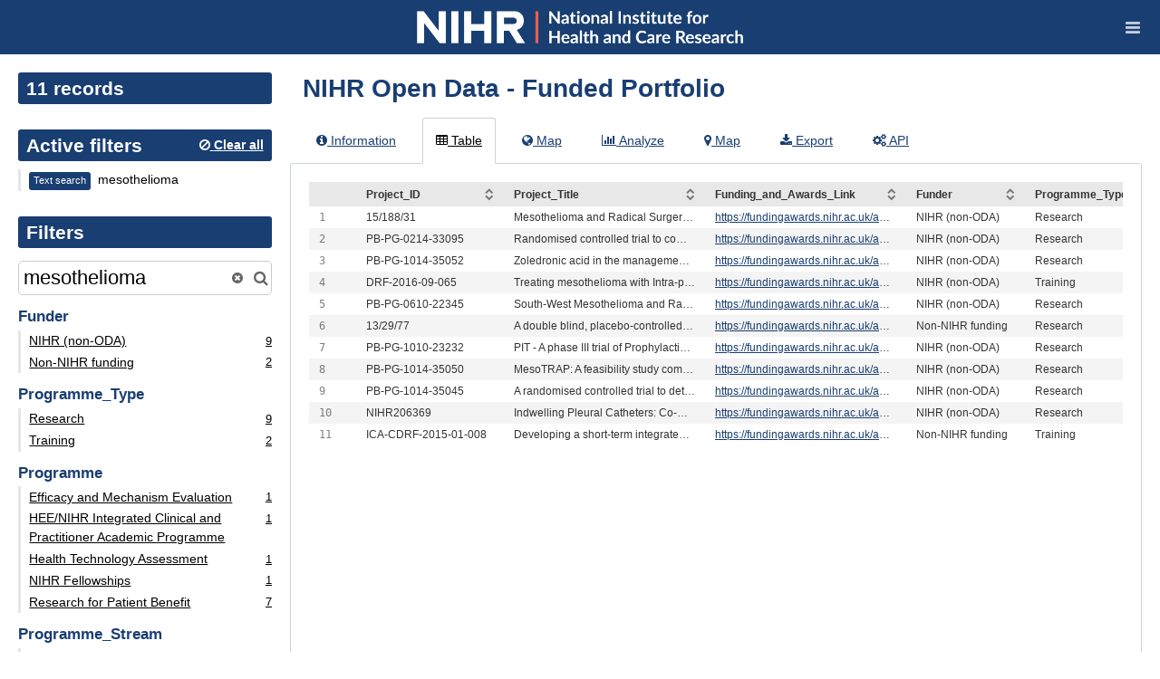

--- FILE ---
content_type: text/html; charset=utf-8
request_url: https://nihr.opendatasoft.com/explore/dataset/infonihr-open-dataset/table/?disjunctive.funder&disjunctive.project_status&disjunctive.programme&disjunctive.programme_type&disjunctive.acronym&disjunctive.ctry17nm&disjunctive.rgn17nm&disjunctive.ccg19nm&disjunctive.lad19nm&disjunctive.pcon18nm&q=mesothelioma
body_size: 21930
content:


<!DOCTYPE html>
<html lang="en-GB">
    <head>
    
    

    
    
        <title>NIHR Open Data - Funded Portfolio &mdash; NIHR Open Data</title>
        <meta charset="UTF-8"/>
        <meta name="viewport" content="width=device-width, initial-scale=1.0">
        <meta http-equiv="Content-Language" content="en-GB">

        

        

    <link rel="icon" href="https://s3-eu-central-1.amazonaws.com/aws-ec2-eu-central-1-opendatasoft-staticfileset/nihr/favicon?tstamp=154936028153">



        
    
    <meta http-equiv="X-UA-Compatible" content="IE=edge">

    <link rel="stylesheet" type="text/css" href="/static/vendor/font-awesome-4.7.0/css/font-awesome.min.css">
    <link rel="stylesheet" type="text/css" href="/static/vendor/normalize/normalize.css">
    <link rel="stylesheet" href="/static/pictos/odsui/odsui.css" type="text/css">

    <base href="/explore/dataset/infonihr-open-dataset/">


    
    

    
    
        
            <link rel="canonical" href="https://nihr.opendatasoft.com/explore/dataset/infonihr-open-dataset/">
        
    



    
    
            <meta name="description" content="The dataset contains awards funded by the NIHR which were active at any time on or after 1st April 2011. The dataset is updated quarterly, and the data in this edition are up to date as of the 30th September 2025.                  Please see the list here for the current scope of included NIHR Awards. " ng-non-bindable/>
        


    <link rel="stylesheet" href="/css/front-angular.css?50" type="text/css">

    <link rel="stylesheet" type="text/css" href="https://s3-eu-central-1.amazonaws.com/aws-ec2-eu-central-1-opendatasoft-staticfileset/nihr/stylesheet/50.css">

    
        <link type="text/css" href="/static/react-bundles/css/4878.611668dc.css" rel="stylesheet" />
<link type="text/css" href="/static/react-bundles/css/6044.4ff95440.css" rel="stylesheet" />
<link type="text/css" href="/static/react-bundles/css/quickfind.b1436da6.css" rel="stylesheet" />
    

    

    <link type="text/css" href="/static/react-bundles/css/4878.611668dc.css" rel="stylesheet" />
<link type="text/css" href="/static/react-bundles/css/login-signup-header-buttons.62375613.css" rel="stylesheet" />


    
<meta name="twitter:card" content="summary" />
<meta name="twitter:title" content="NIHR Open Data - Funded Portfolio" />

    <meta name="twitter:description" content="The dataset contains awards funded by the NIHR which were active at any time on or after 1st April 2011. The dataset is updated quarterly, and the data in this edition are up to date as of the 30th September 2025.                  Please see the list here for the current scope of included NIHR Awards. " />

<meta name="twitter:url" content="https://nihr.opendatasoft.com/explore/dataset/infonihr-open-dataset/table/?disjunctive.funder&amp;disjunctive.project_status&amp;disjunctive.programme&amp;disjunctive.programme_type&amp;disjunctive.acronym&amp;disjunctive.ctry17nm&amp;disjunctive.rgn17nm&amp;disjunctive.ccg19nm&amp;disjunctive.lad19nm&amp;disjunctive.pcon18nm&amp;q=mesothelioma" />

<meta name="twitter:image" content="https://nihr.opendatasoft.com/static/ods/imgv4/social-images/social_media_image_table.png" />
<meta property="og:type" content="website" />
<meta property="og:title" content="NIHR Open Data - Funded Portfolio" />

    <meta property="og:description" content="The dataset contains awards funded by the NIHR which were active at any time on or after 1st April 2011. The dataset is updated quarterly, and the data in this edition are up to date as of the 30th September 2025.                  Please see the list here for the current scope of included NIHR Awards. " />

<meta property="og:url" content="https://nihr.opendatasoft.com/explore/dataset/infonihr-open-dataset/table/?disjunctive.funder&amp;disjunctive.project_status&amp;disjunctive.programme&amp;disjunctive.programme_type&amp;disjunctive.acronym&amp;disjunctive.ctry17nm&amp;disjunctive.rgn17nm&amp;disjunctive.ccg19nm&amp;disjunctive.lad19nm&amp;disjunctive.pcon18nm&amp;q=mesothelioma" />
<meta property="og:image" content="https://nihr.opendatasoft.com/static/ods/imgv4/social-images/social_media_image_table.png" />
<meta property="og:image:width" content="200" />
<meta property="og:image:height" content="200" />


    
        <meta name="keywords" content="Research Programme, Geographical Lookup, Devolved Administrations, English Regions, Local Authorities, Parliamentary Constituencies, Integrated Care Boards, Map" />
    

    

    
        <link rel="alternate" type="application/rss+xml" title="NIHR Open Data - Funded Portfolio" href="http://nihr.opendatasoft.com/explore/dataset/infonihr-open-dataset/rss/?disjunctive.funder=&amp;disjunctive.project_status=&amp;disjunctive.programme=&amp;disjunctive.programme_type=&amp;disjunctive.acronym=&amp;disjunctive.ctry17nm=&amp;disjunctive.rgn17nm=&amp;disjunctive.ccg19nm=&amp;disjunctive.lad19nm=&amp;disjunctive.pcon18nm=&amp;q=mesothelioma" ng-non-bindable/>
        <link rel="alternate" type="application/atom+xml" title="NIHR Open Data - Funded Portfolio" href="http://nihr.opendatasoft.com/explore/dataset/infonihr-open-dataset/atom/?disjunctive.funder=&amp;disjunctive.project_status=&amp;disjunctive.programme=&amp;disjunctive.programme_type=&amp;disjunctive.acronym=&amp;disjunctive.ctry17nm=&amp;disjunctive.rgn17nm=&amp;disjunctive.ccg19nm=&amp;disjunctive.lad19nm=&amp;disjunctive.pcon18nm=&amp;q=mesothelioma" ng-non-bindable/>
    

    

    </head>
    <body>
        
    
    
    <div class="ods-content">

        <header class="ng-cloak" role="banner" ng-controller="HeaderController">
        
            
                
                    <nav breakpoint="1500" class="ods-front-header" ods-responsive-menu="">
    <ods-responsive-menu-placeholder>
        <a class="ods-front-header__portal-brand" href="/">
            





    <img alt="NIHR Open Data" class="ods-front-header__logo" src="https://s3-eu-central-1.amazonaws.com/aws-ec2-eu-central-1-opendatasoft-staticfileset/nihr/logo?tstamp=17261431618609176"/>


        </a>
    </ods-responsive-menu-placeholder>
    <ods-responsive-menu-collapsible>
        



        <a class="ods-front-header__portal-brand" href="/">
            





    <img alt="NIHR Open Data" class="ods-front-header__logo" src="https://s3-eu-central-1.amazonaws.com/aws-ec2-eu-central-1-opendatasoft-staticfileset/nihr/logo?tstamp=17261431618609176"/>


        </a>
        
<ul class="ods-front-header__menu">
    


    <li class="ods-front-header__menu-item ods-front-header__menu-item--active" ng-non-bindable="">
        <a aria-current="page" class="ods-front-header__menu-item-link ods-front-header__menu-item-link--active" href="/explore/">
            NIHR Data
        </a>
    </li>
    <li class="ods-front-header__menu-item" ng-non-bindable="">
        <a class="ods-front-header__menu-item-link" href="/pages/nihrinfo/">
            About
        </a>
    </li>
    <li class="ods-front-header__menu-item" ng-non-bindable="">
        <a class="ods-front-header__menu-item-link" href="/pages/nihr-awards-filters/">
            NIHR Awards
        </a>
    </li>
    <li class="ods-front-header__menu-item" ng-non-bindable="">
        <a class="ods-front-header__menu-item-link" href="/pages/map-data-selection-v2/">
            NIHR Maps
        </a>
    </li>
    <li class="ods-front-header__menu-item" ng-non-bindable="">
        <a class="ods-front-header__menu-item-link" href="https://nihr.opendatasoft.com/explore/?sort=modified&amp;refine.theme=Collaborated+Data">
            Collaborated Data
        </a>
    </li>
    <li class="ods-front-header__menu-item" ng-non-bindable="">
        <a class="ods-front-header__menu-item-link" href="/api/">
            API
        </a>
    </li>
    <li class="ods-front-header__menu-item" ng-non-bindable="">
        <a class="ods-front-header__menu-item-link" href="https://docs.opendatasoft.com/en" target="_blank">
            Help
        </a>
    </li>

</ul>
        
<ul class="ods-front-header__management-menu">



<li class="ods-front-header__management-menu-item">
    <div class="ods-front-header__login-signup-buttons-button" data-login-signup-placeholder="" ng-non-bindable=""></div>
</li>
</ul>

    </ods-responsive-menu-collapsible>
</nav>

                
            
        
        </header>

        <main id="main" role="main" class="main--dataset">
    

        <div class="container-fluid ods-app-explore-dataset ng-cloak"
             ng-app="ods.frontend"
             ng-controller="ExploreDatasetController"
             ods-dataset-context
             ng-init="toggleState={expandedFilters: false};"
             context="ctx"
             ctx-urlsync="true"
             ctx-dataset-schema="\{&quot;datasetid&quot;: &quot;infonihr-open-dataset&quot;, &quot;metas&quot;: \{&quot;domain&quot;: &quot;nihr&quot;, &quot;staged&quot;: false, &quot;visibility&quot;: &quot;domain&quot;, &quot;metadata_processed&quot;: &quot;2025-12-11T11:09:53.581540+00:00&quot;, &quot;data_processed&quot;: &quot;2025-12-11T11:09:53.522659+00:00&quot;, &quot;modified&quot;: &quot;2025-12-11T11:09:53.522659+00:00&quot;, &quot;license&quot;: &quot;Open Government Licence v3.0&quot;, &quot;description&quot;: &quot;&lt;p&gt;The dataset contains awards funded by the NIHR which were active at any time on or after 1st April 2011. The dataset is updated quarterly, and the data in this edition are up to date as of the 30th September 2025.\u00a0 \u00a0 \u00a0 \u00a0 \u00a0 \u00a0 \u00a0 \u00a0 \u00a0\u00a0&lt;/p&gt;&lt;p&gt;Please see the list\u00a0&lt;a href=\&quot;/pages/nihrinfo\&quot; target=\&quot;_blank\&quot;&gt;here&lt;/a&gt; for the current scope of included NIHR Awards.\u00a0&lt;/p&gt;&quot;, &quot;publisher&quot;: &quot;NIHR&quot;, &quot;theme&quot;: [&quot;Health&quot;, &quot;Education, Training, Research, Teaching&quot;], &quot;title&quot;: &quot;NIHR Open Data - Funded Portfolio&quot;, &quot;keyword&quot;: [&quot;Research Programme&quot;, &quot;Geographical Lookup&quot;, &quot;Devolved Administrations&quot;, &quot;English Regions&quot;, &quot;Local Authorities&quot;, &quot;Parliamentary Constituencies&quot;, &quot;Integrated Care Boards&quot;, &quot;Map&quot;], &quot;license_url&quot;: &quot;http://www.nationalarchives.gov.uk/doc/open-government-licence/version/3/&quot;, &quot;federated&quot;: false, &quot;modified_updates_on_metadata_change&quot;: true, &quot;geographic_reference_auto&quot;: true, &quot;modified_updates_on_data_change&quot;: true, &quot;bbox&quot;: \{&quot;coordinates&quot;: [[[1.718002986162901, 57.478071986697614], [-6.185875050723553, 57.478071986697614], [-6.185875050723553, 50.25993496645242], [1.718002986162901, 50.25993496645242], [1.718002986162901, 57.478071986697614]]], &quot;type&quot;: &quot;Polygon&quot;\}, &quot;metadata_languages&quot;: [&quot;en&quot;], &quot;geographic_reference&quot;: [&quot;world_gb&quot;], &quot;language&quot;: &quot;en&quot;, &quot;geometry_types&quot;: [&quot;Point&quot;], &quot;territory&quot;: [&quot;United Kingdom&quot;], &quot;records_count&quot;: 10952\}, &quot;has_records&quot;: true, &quot;data_visible&quot;: true, &quot;features&quot;: [&quot;analyze&quot;, &quot;timeserie&quot;, &quot;geo&quot;, &quot;custom_view&quot;], &quot;attachments&quot;: [], &quot;alternative_exports&quot;: [], &quot;fields&quot;: [\{&quot;name&quot;: &quot;project_id&quot;, &quot;description&quot;: &quot;A unique identifier for an application, study or award. The identifier is maintained through and beyond the full lifetime of the project / award\n&quot;, &quot;annotations&quot;: [\{&quot;name&quot;: &quot;sortable&quot;\}], &quot;label&quot;: &quot;Project_ID&quot;, &quot;type&quot;: &quot;text&quot;\}, \{&quot;name&quot;: &quot;project_title&quot;, &quot;description&quot;: &quot;The title of research being carried out under the award &quot;, &quot;annotations&quot;: [\{&quot;name&quot;: &quot;sortable&quot;\}], &quot;label&quot;: &quot;Project_Title&quot;, &quot;type&quot;: &quot;text&quot;\}, \{&quot;name&quot;: &quot;funding_and_awards_link&quot;, &quot;description&quot;: &quot;Direct link to the Funding and Awards website for detailed award information. &quot;, &quot;label&quot;: &quot;Funding_and_Awards_Link&quot;, &quot;type&quot;: &quot;text&quot;\}, \{&quot;name&quot;: &quot;funder&quot;, &quot;description&quot;: &quot;NIHR Funder&quot;, &quot;annotations&quot;: [\{&quot;name&quot;: &quot;facet&quot;\}, \{&quot;name&quot;: &quot;disjunctive&quot;\}, \{&quot;name&quot;: &quot;sortable&quot;\}], &quot;label&quot;: &quot;Funder&quot;, &quot;type&quot;: &quot;text&quot;\}, \{&quot;name&quot;: &quot;project_status&quot;, &quot;description&quot;: &quot;Indicates the current research activity stage of a project or award. Values can include:\nActive\nComplete\nContracted\nDiscontinued&quot;, &quot;annotations&quot;: [\{&quot;name&quot;: &quot;disjunctive&quot;\}, \{&quot;args&quot;: [&quot;-count&quot;], &quot;name&quot;: &quot;facetsort&quot;\}, \{&quot;name&quot;: &quot;sortable&quot;\}, \{&quot;name&quot;: &quot;facet&quot;\}], &quot;label&quot;: &quot;Project_Status&quot;, &quot;type&quot;: &quot;text&quot;\}, \{&quot;name&quot;: &quot;programme&quot;, &quot;description&quot;: &quot;The NIHR funds a range of programmes addressing a broad range of health priorities. Funding is based on the quality and relevance of the research to personal social services, public health and the NHS. Values can include:\nEfficacy and Mechanism Evaluation\nHealth Services and Delivery Research\nHealth Technology Assessment\nIntegrated Academic Training Programme\nInvention for Innovation\nNHS England\nNIHR Fellowships\nNIHR Professorships\nProgramme Development Grants\nProgramme Grants for Applied Research\nPublic Health Research\nResearch for Patient Benefit\n\n&quot;, &quot;annotations&quot;: [\{&quot;name&quot;: &quot;facet&quot;\}, \{&quot;name&quot;: &quot;disjunctive&quot;\}, \{&quot;args&quot;: [&quot;alphanum&quot;], &quot;name&quot;: &quot;facetsort&quot;\}, \{&quot;name&quot;: &quot;sortable&quot;\}], &quot;label&quot;: &quot;Programme&quot;, &quot;type&quot;: &quot;text&quot;\}, \{&quot;name&quot;: &quot;programme_type&quot;, &quot;description&quot;: &quot;Type of award: Research or Training&quot;, &quot;annotations&quot;: [\{&quot;name&quot;: &quot;facet&quot;\}, \{&quot;name&quot;: &quot;disjunctive&quot;\}, \{&quot;name&quot;: &quot;sortable&quot;\}, \{&quot;args&quot;: [&quot;-count&quot;], &quot;name&quot;: &quot;facetsort&quot;\}], &quot;label&quot;: &quot;Programme_Type&quot;, &quot;type&quot;: &quot;text&quot;\}, \{&quot;name&quot;: &quot;programme_stream&quot;, &quot;description&quot;: &quot;An identifier of a sub-programme or stream of work as defined by the business of the Business Unit. Values can include:\nCommissioned\nResearcher Led\nTrainee Development\n\n&quot;, &quot;annotations&quot;: [\{&quot;name&quot;: &quot;facet&quot;\}, \{&quot;name&quot;: &quot;sortable&quot;\}, \{&quot;name&quot;: &quot;disjunctive&quot;\}], &quot;label&quot;: &quot;Programme_Stream&quot;, &quot;type&quot;: &quot;text&quot;\}, \{&quot;name&quot;: &quot;funding_stream&quot;, &quot;description&quot;: &quot;An identifier of a funding Stream from which the award amount from the funder has originated.  This will normally be programme (if the programme is not sub-divided into streams), but may be more granular. &quot;, &quot;annotations&quot;: [\{&quot;name&quot;: &quot;sortable&quot;\}], &quot;label&quot;: &quot;Funding_Stream&quot;, &quot;type&quot;: &quot;text&quot;\}, \{&quot;name&quot;: &quot;award_amount_from_dh&quot;, &quot;description&quot;: &quot;The original award amount / initial contract value which may be different from the Award_Amount in the event that there have been variations to contract prior to the extraction. &quot;, &quot;annotations&quot;: [\{&quot;args&quot;: [&quot;\u00a3&quot;], &quot;name&quot;: &quot;unit&quot;\}, \{&quot;args&quot;: [0], &quot;name&quot;: &quot;decimals&quot;\}], &quot;label&quot;: &quot;Award_Amount&quot;, &quot;type&quot;: &quot;double&quot;\}, \{&quot;name&quot;: &quot;start_date&quot;, &quot;description&quot;: &quot;latest contracted project start date at the time of extraction that includes any variation&quot;, &quot;annotations&quot;: [\{&quot;name&quot;: &quot;timerangeFilter&quot;\}, \{&quot;name&quot;: &quot;facet&quot;\}, \{&quot;args&quot;: [&quot;-count&quot;], &quot;name&quot;: &quot;facetsort&quot;\}, \{&quot;args&quot;: [&quot;day&quot;], &quot;name&quot;: &quot;timeserie_precision&quot;\}], &quot;label&quot;: &quot;Start_Date&quot;, &quot;type&quot;: &quot;date&quot;\}, \{&quot;name&quot;: &quot;end_date&quot;, &quot;description&quot;: &quot;The end date of the Project&quot;, &quot;annotations&quot;: [\{&quot;args&quot;: [&quot;-count&quot;], &quot;name&quot;: &quot;facetsort&quot;\}, \{&quot;args&quot;: [&quot;day&quot;], &quot;name&quot;: &quot;timeserie_precision&quot;\}], &quot;label&quot;: &quot;End_Date&quot;, &quot;type&quot;: &quot;date&quot;\}, \{&quot;name&quot;: &quot;plain_english_abstract&quot;, &quot;description&quot;: &quot;A plain English summary is a brief summary that has been written for members of the public and an interested audience rather than specialists.  It should be written clearly and simply, without jargon and with an explanation of any technical terms that have to be included.&quot;, &quot;annotations&quot;: [\{&quot;name&quot;: &quot;sortable&quot;\}], &quot;label&quot;: &quot;Plain_English_Abstract&quot;, &quot;type&quot;: &quot;text&quot;\}, \{&quot;name&quot;: &quot;scientific_abstract&quot;, &quot;description&quot;: &quot;Scientific abstract or, if not available, then expert summary&quot;, &quot;annotations&quot;: [\{&quot;name&quot;: &quot;sortable&quot;\}], &quot;label&quot;: &quot;Scientific_Abstract&quot;, &quot;type&quot;: &quot;text&quot;\}, \{&quot;name&quot;: &quot;organisation_type&quot;, &quot;description&quot;: &quot;The type or category of organisation&quot;, &quot;annotations&quot;: [\{&quot;name&quot;: &quot;sortable&quot;\}], &quot;label&quot;: &quot;Organisation_Type&quot;, &quot;type&quot;: &quot;text&quot;\}, \{&quot;name&quot;: &quot;contracted_organisation&quot;, &quot;description&quot;: &quot;The head office of the funded organisation&quot;, &quot;annotations&quot;: [\{&quot;name&quot;: &quot;sortable&quot;\}], &quot;label&quot;: &quot;Contracted_Organisation&quot;, &quot;type&quot;: &quot;text&quot;\}, \{&quot;name&quot;: &quot;postcode&quot;, &quot;description&quot;: &quot;Postcode of the head office of the funded organisation&quot;, &quot;label&quot;: &quot;Postcode&quot;, &quot;type&quot;: &quot;text&quot;\}, \{&quot;name&quot;: &quot;latitude&quot;, &quot;description&quot;: &quot;Latitude of the head office of the funded organisation&quot;, &quot;label&quot;: &quot;Latitude&quot;, &quot;type&quot;: &quot;double&quot;\}, \{&quot;name&quot;: &quot;longitude&quot;, &quot;description&quot;: &quot;Longitude of the head office of the funded organisation&quot;, &quot;label&quot;: &quot;Longitude&quot;, &quot;type&quot;: &quot;double&quot;\}, \{&quot;name&quot;: &quot;award_amount_m&quot;, &quot;description&quot;: &quot;The original award amount / initial contract value which may be different from the Award_Amount in the event that there have been variations to contract prior to the extraction.  This is measured in millions of pounds.&quot;, &quot;annotations&quot;: [\{&quot;args&quot;: [&quot;-count&quot;], &quot;name&quot;: &quot;facetsort&quot;\}, \{&quot;args&quot;: [&quot;\u00a3&quot;], &quot;name&quot;: &quot;unit&quot;\}], &quot;label&quot;: &quot;Award_Amount_M&quot;, &quot;type&quot;: &quot;double&quot;\}, \{&quot;name&quot;: &quot;acronym&quot;, &quot;description&quot;: &quot;Programme Acronym&quot;, &quot;annotations&quot;: [\{&quot;name&quot;: &quot;facet&quot;\}, \{&quot;name&quot;: &quot;disjunctive&quot;\}], &quot;label&quot;: &quot;Acronym&quot;, &quot;type&quot;: &quot;text&quot;\}, \{&quot;name&quot;: &quot;x&quot;, &quot;description&quot;: &quot;X (easting) for award institution.&quot;, &quot;label&quot;: &quot;X&quot;, &quot;type&quot;: &quot;text&quot;\}, \{&quot;name&quot;: &quot;y&quot;, &quot;description&quot;: &quot;Y (northing) for the award instituion.&quot;, &quot;label&quot;: &quot;Y&quot;, &quot;type&quot;: &quot;text&quot;\}, \{&quot;name&quot;: &quot;ctry22nm&quot;, &quot;description&quot;: &quot;The Devolved Administration in which the awards institution is located.&quot;, &quot;annotations&quot;: [\{&quot;name&quot;: &quot;facet&quot;\}, \{&quot;name&quot;: &quot;disjunctive&quot;\}, \{&quot;name&quot;: &quot;sortable&quot;\}], &quot;label&quot;: &quot;Devolved_Administrations&quot;, &quot;type&quot;: &quot;text&quot;\}, \{&quot;name&quot;: &quot;rgn22nm&quot;, &quot;description&quot;: &quot;The English Region in which the awards institution is located.&quot;, &quot;annotations&quot;: [\{&quot;name&quot;: &quot;facet&quot;\}, \{&quot;name&quot;: &quot;disjunctive&quot;\}, \{&quot;name&quot;: &quot;sortable&quot;\}], &quot;label&quot;: &quot;English_Regions&quot;, &quot;type&quot;: &quot;text&quot;\}, \{&quot;name&quot;: &quot;lad23nm&quot;, &quot;description&quot;: &quot;The Local Authority in which the awards institution is located.&quot;, &quot;annotations&quot;: [\{&quot;name&quot;: &quot;facet&quot;\}, \{&quot;name&quot;: &quot;disjunctive&quot;\}, \{&quot;name&quot;: &quot;sortable&quot;\}], &quot;label&quot;: &quot;Local_Authorities&quot;, &quot;type&quot;: &quot;text&quot;\}, \{&quot;name&quot;: &quot;pcon22nm&quot;, &quot;description&quot;: &quot;The Parliamentary Constituency in which the awards institution is located.&quot;, &quot;annotations&quot;: [\{&quot;name&quot;: &quot;facet&quot;\}, \{&quot;name&quot;: &quot;disjunctive&quot;\}, \{&quot;name&quot;: &quot;sortable&quot;\}], &quot;label&quot;: &quot;Parliamentary_Constituencies&quot;, &quot;type&quot;: &quot;text&quot;\}, \{&quot;name&quot;: &quot;icb23nm&quot;, &quot;description&quot;: &quot;The Integrated Care Board in which the awards institution is located.&quot;, &quot;annotations&quot;: [\{&quot;name&quot;: &quot;facet&quot;\}, \{&quot;name&quot;: &quot;disjunctive&quot;\}, \{&quot;name&quot;: &quot;sortable&quot;\}], &quot;label&quot;: &quot;Integrated_Care_Boards&quot;, &quot;type&quot;: &quot;text&quot;\}, \{&quot;name&quot;: &quot;geocoded_longitude_and_latitude&quot;, &quot;description&quot;: &quot;Geocoded Longitude and Latitude of the head office of the funded organisation&quot;, &quot;label&quot;: &quot;Geocoded_Longitude_And_Latitude&quot;, &quot;type&quot;: &quot;geo_point_2d&quot;\}], &quot;basic_metas&quot;: \{&quot;default&quot;: \{&quot;metadata_processed&quot;: &quot;2025-12-11T11:09:53.581540+00:00&quot;, &quot;data_processed&quot;: &quot;2025-12-11T11:09:53.522659+00:00&quot;, &quot;modified&quot;: &quot;2025-12-11T11:09:53.522659+00:00&quot;, &quot;license&quot;: &quot;Open Government Licence v3.0&quot;, &quot;description&quot;: &quot;&lt;p&gt;The dataset contains awards funded by the NIHR which were active at any time on or after 1st April 2011. The dataset is updated quarterly, and the data in this edition are up to date as of the 30th September 2025.\u00a0 \u00a0 \u00a0 \u00a0 \u00a0 \u00a0 \u00a0 \u00a0 \u00a0\u00a0&lt;/p&gt;&lt;p&gt;Please see the list\u00a0&lt;a href=\&quot;/pages/nihrinfo\&quot; target=\&quot;_blank\&quot;&gt;here&lt;/a&gt; for the current scope of included NIHR Awards.\u00a0&lt;/p&gt;&quot;, &quot;publisher&quot;: &quot;NIHR&quot;, &quot;theme&quot;: [&quot;Health&quot;, &quot;Education, Training, Research, Teaching&quot;], &quot;title&quot;: &quot;NIHR Open Data - Funded Portfolio&quot;, &quot;keyword&quot;: [&quot;Research Programme&quot;, &quot;Geographical Lookup&quot;, &quot;Devolved Administrations&quot;, &quot;English Regions&quot;, &quot;Local Authorities&quot;, &quot;Parliamentary Constituencies&quot;, &quot;Integrated Care Boards&quot;, &quot;Map&quot;], &quot;license_url&quot;: &quot;http://www.nationalarchives.gov.uk/doc/open-government-licence/version/3/&quot;, &quot;federated&quot;: false, &quot;modified_updates_on_metadata_change&quot;: true, &quot;geographic_reference_auto&quot;: true, &quot;modified_updates_on_data_change&quot;: true, &quot;bbox&quot;: \{&quot;coordinates&quot;: [[[1.718002986162901, 57.478071986697614], [-6.185875050723553, 57.478071986697614], [-6.185875050723553, 50.25993496645242], [1.718002986162901, 50.25993496645242], [1.718002986162901, 57.478071986697614]]], &quot;type&quot;: &quot;Polygon&quot;\}, &quot;metadata_languages&quot;: [&quot;en&quot;], &quot;geographic_reference&quot;: [&quot;world_gb&quot;], &quot;language&quot;: &quot;en&quot;, &quot;geometry_types&quot;: [&quot;Point&quot;], &quot;territory&quot;: [&quot;United Kingdom&quot;], &quot;records_count&quot;: 10952\}\}, &quot;interop_metas&quot;: \{\}, &quot;extra_metas&quot;: \{&quot;visualization&quot;: \{&quot;map_tooltip_disabled&quot;: false, &quot;images_disabled&quot;: false, &quot;custom_view_enabled&quot;: true, &quot;calendar_enabled&quot;: false, &quot;map_disabled&quot;: false, &quot;analyze_disabled&quot;: false, &quot;calendar_tooltip_html_enabled&quot;: false, &quot;map_tooltip_html_enabled&quot;: false, &quot;image_tooltip_html_enabled&quot;: false, &quot;map_marker_hidemarkershape&quot;: false, &quot;map_marker_color&quot;: &quot;#C32D1C&quot;, &quot;calendar_default_view&quot;: &quot;month&quot;, &quot;map_tooltip_fields&quot;: [&quot;project_id&quot;, &quot;project_title&quot;, &quot;programme_type&quot;, &quot;project_status&quot;, &quot;programme&quot;, &quot;award_amount_from_dh&quot;, &quot;start_date&quot;, &quot;end_date&quot;, &quot;organisation_type&quot;, &quot;contracted_organisation&quot;, &quot;postcode&quot;, &quot;latitude&quot;, &quot;longitude&quot;, &quot;x&quot;, &quot;y&quot;, &quot;ctrycd&quot;, &quot;rgncd&quot;, &quot;icbcd&quot;, &quot;ladcd&quot;, &quot;pconcd&quot;, &quot;ccgcd&quot;, &quot;ctry22nm&quot;, &quot;rgn22nm&quot;, &quot;pcon22nm&quot;, &quot;lad23nm&quot;, &quot;icb23nm&quot;], &quot;table_fields&quot;: [&quot;project_id&quot;, &quot;project_title&quot;, &quot;funding_and_awards_link&quot;, &quot;funder&quot;, &quot;programme_type&quot;, &quot;project_status&quot;, &quot;programme&quot;, &quot;programme_stream&quot;, &quot;funding_stream&quot;, &quot;award_amount_from_dh&quot;, &quot;start_date&quot;, &quot;end_date&quot;, &quot;plain_english_abstract&quot;, &quot;scientific_abstract&quot;, &quot;organisation_type&quot;, &quot;contracted_organisation&quot;, &quot;postcode&quot;, &quot;latitude&quot;, &quot;longitude&quot;, &quot;x&quot;, &quot;y&quot;, &quot;ctry22nm&quot;, &quot;rgn22nm&quot;, &quot;pcon22nm&quot;, &quot;lad23nm&quot;, &quot;icb23nm&quot;], &quot;custom_view_css&quot;: &quot;h1 .smaller \{\n    font-size: 0.5em;\n\}\nh2 .smaller \{\n    font-size: 0.8em;\n\}\n.ods-box \{\n    border-radius: 0px;\n\}\n.titre \{\n    border-bottom: 1px solid black;\n    width: 100%;\n\}\n\n\n/* BOX */\n.box \{\n    padding-left: 3px;\n    padding-right: 3px;\n\}\n.grey-box \{\n    background: #eee;\n    border-radius: 0;\n    padding: 20px;\n    margin-bottom: 6px;\n    height: 418px;\n\}\n.grey-box.half-box \{\n    height: 206px;\n\}\n\n.grey-box.double-box \{\n    height: 836px;\n\}\n\n/* BOX CONTENT */\n.title \{\n    font-size: 1em;\n    margin: 0 auto;\n\}\n.description \{\n    margin: 0 auto;\n    color: grey;\n    font-size: 0.7em;\n    font-weight: 100;\n\}\n.kpi \{\n    font-size: 1.66em;\n    margin-top: 40px;\n    font-weight: 500;\n    text-align: center;\n\}\n/* BOX Title Line */\nh2.grey-box \{\n    height: 70px;\n    font-size: 1.3em;\n\}\n\n/* CHARTS */\n.ods-chart \{\n    height: 350px;\n\}\n.odswidget-charts \{\n    margin-top: 10px;\n\}\n.odswidget-table \{\n    height: 338px;\n    margin-top: 10px;\n\}\nrect.highcharts-background \{\n    fill: #eee !important;\n\}\ntspan.highcharts-text-outline \{\n    display: none;\n\}&quot;, &quot;calendar_available_views&quot;: &quot;month,agendaWeek,agendaDay&quot;, &quot;custom_view_html&quot;: &quot;&lt;ods-map auto-geolocation=\&quot;true\&quot; basemap=\&quot;jawg.streets\&quot; context=\&quot;ctx\&quot; location=\&quot;5,54.26522,-3.93311\&quot; scroll-wheel-zoom=\&quot;false\&quot; toolbar-drawing=\&quot;false\&quot; toolbar-geolocation=\&quot;false\&quot;&gt;\n                            &lt;ods-map-layer context=\&quot;ctx\&quot; display=\&quot;heatmap\&quot; expression=\&quot;Project_ID\&quot; function=\&quot;count\&quot;&gt;&lt;/ods-map-layer&gt;&lt;/ods-map&gt;&quot;, &quot;map_basemap&quot;: &quot;ef9447&quot;, &quot;calendar_event_start&quot;: &quot;start_date&quot;, &quot;analyze_default&quot;: &quot;\{\&quot;queries\&quot;:[\{\&quot;charts\&quot;:[\{\&quot;type\&quot;:\&quot;column\&quot;,\&quot;func\&quot;:\&quot;SUM\&quot;,\&quot;yAxis\&quot;:\&quot;award_amount_from_dh\&quot;,\&quot;scientificDisplay\&quot;:true,\&quot;color\&quot;:\&quot;#66c2a5\&quot;\}],\&quot;xAxis\&quot;:\&quot;programme_type\&quot;,\&quot;maxpoints\&quot;:10,\&quot;timescale\&quot;:\&quot;\&quot;,\&quot;sort\&quot;:\&quot;serie1-1\&quot;\}],\&quot;displayLegend\&quot;:true,\&quot;timescale\&quot;:\&quot;\&quot;,\&quot;alignMonth\&quot;:true\}&quot;, &quot;map_tooltip_html&quot;: &quot;&lt;h3&gt;\n    \{\{record.fields.project_title\}\}\n&lt;/h3&gt;\n&lt;h4&gt;\n    \{\{record.fields.programme_type\}\}\n&lt;/h4&gt;&quot;, &quot;calendar_event_title&quot;: &quot;project_id&quot;, &quot;calendar_event_color&quot;: &quot;#C32D1C&quot;, &quot;custom_view_icon&quot;: &quot;map-marker&quot;, &quot;custom_view_title&quot;: &quot;Map&quot;, &quot;calendar_event_end&quot;: &quot;end_date&quot;\}, &quot;explore&quot;: \{&quot;feedback_enabled&quot;: false, &quot;popularity_score&quot;: 50.8, &quot;geographic_reference_path_labels&quot;: [&quot;World/United%20Kingdom&quot;], &quot;geographic_reference_path&quot;: [&quot;world/world_gb&quot;], &quot;attachment_download_count&quot;: 0, &quot;file_field_download_count&quot;: 0, &quot;reuse_count&quot;: 0, &quot;api_call_count&quot;: 1999848, &quot;download_count&quot;: 9492\}, &quot;asset_content_configuration&quot;: \{&quot;is_explore_data_with_ai_disabled&quot;: false, &quot;facets&quot;: [\{&quot;facetsort&quot;: null, &quot;disjunctive&quot;: true, &quot;field_name&quot;: &quot;funder&quot;\}, \{&quot;facetsort&quot;: &quot;-count&quot;, &quot;disjunctive&quot;: true, &quot;field_name&quot;: &quot;programme_type&quot;\}, \{&quot;facetsort&quot;: &quot;alphanum&quot;, &quot;disjunctive&quot;: true, &quot;field_name&quot;: &quot;programme&quot;\}, \{&quot;facetsort&quot;: null, &quot;disjunctive&quot;: true, &quot;field_name&quot;: &quot;programme_stream&quot;\}, \{&quot;facetsort&quot;: null, &quot;disjunctive&quot;: true, &quot;field_name&quot;: &quot;acronym&quot;\}, \{&quot;facetsort&quot;: &quot;-alphanum&quot;, &quot;disjunctive&quot;: false, &quot;timerangeFilter&quot;: true, &quot;field_name&quot;: &quot;start_date&quot;\}, \{&quot;facetsort&quot;: &quot;-count&quot;, &quot;disjunctive&quot;: true, &quot;field_name&quot;: &quot;project_status&quot;\}, \{&quot;facetsort&quot;: null, &quot;disjunctive&quot;: true, &quot;field_name&quot;: &quot;ctry22nm&quot;\}, \{&quot;facetsort&quot;: null, &quot;disjunctive&quot;: true, &quot;field_name&quot;: &quot;rgn22nm&quot;\}, \{&quot;facetsort&quot;: null, &quot;disjunctive&quot;: true, &quot;field_name&quot;: &quot;lad23nm&quot;\}, \{&quot;facetsort&quot;: null, &quot;disjunctive&quot;: true, &quot;field_name&quot;: &quot;pcon22nm&quot;\}, \{&quot;facetsort&quot;: null, &quot;disjunctive&quot;: true, &quot;field_name&quot;: &quot;icb23nm&quot;\}]\}, &quot;processing&quot;: \{&quot;processing_modified&quot;: &quot;2025-12-11T11:02:50.801182+00:00&quot;, &quot;security_last_modified&quot;: &quot;2025-03-20T14:55:43.098275+00:00&quot;, &quot;complete&quot;: true, &quot;records_size&quot;: 59329486\}, &quot;publishing&quot;: \{&quot;published&quot;: false\}\}\}">

            <ods-notification-handler></ods-notification-handler>

            

                
                <div class="ods-filters-summary"
                     ng-class="{'ods-filters-summary--expanded': toggleState.expandedFilters}">
                    <div class="ods-filters-summary__count">
                        
                        <span class="ods-filters-summary__count-number">
                            {{ ctx.nhits | number }}
                        </span>
                        <span class="ods-filters-summary__count-units"
                              translate
                              translate-n="ctx.nhits"
                              translate-plural="records">
                            record
                        </span>
                        
                    </div>
                    <button class="ods-button ods-filters-summary__toggle"
                            ng-click="toggleMobileFilters()">
                        <i class="fa"
                           aria-hidden="true"
                           ng-class="{'fa-expand': !toggleState.expandedFilters, 'fa-compress': toggleState.expandedFilters}"></i>
                        <span translate>Filters</span>
                    </button>
                </div>

                <div class="ods-filters"
                     ng-class="{'ods-filters--expanded': toggleState.expandedFilters}">
                    
                    <h2 class="ods-filters__count" aria-live="polite">
                        <span class="ods-filters__count-number">
                            {{ ctx.nhits | number }}
                        </span>
                        <span class="ods-filters__count-units"
                              translate
                              translate-n="ctx.nhits" translate-plural="records">
                            record
                        </span>
                    </h2>
                    

                    <h2 class="ods-filters__filters-summary"
                        ng-show="ctx.getActiveFilters().length">
                        <span class="ods-filter__filter-summary-title" translate>
                            Active filters
                        </span>
                        <ods-clear-all-filters context="ctx"></ods-clear-all-filters>
                    </h2>

                    <ods-filter-summary context="ctx" clear-all-button="false"></ods-filter-summary>
                    <div ng-hide="ctx.getActiveFilters().length"
                         class="ods-filters__no-filters">
                        <span translate>No active filters</span>
                    </div>

                    <h2 class="ods-filters__filters">
                        <span translate>Filters</span>
                    </h2>
                    <div class="ods-message-box ods-message-box--info" ng-if="currentTab === 'api'">
                        Text search is not applied when using the API Console.
                    </div>
                    <ods-text-search context="ctx"
                                     ng-class="{'ods-filters--disabled': currentTab === 'api'}"
                                     placeholder="Search records..."></ods-text-search>

                    <ods-facets context="ctx"></ods-facets>
                    
                </div><div class="ods-dataset-visualization"
                 ng-class="{'ods-dataset-visualization--full-width': !canAccessData()}">

                
                <div class="ods-dataset-visualization__header">
                    <div class="ods-dataset-visualization__dataset-title">
                        <h1>
                            

                            <span
                                
                                class="ods-dataset-visualization__dataset-title-text"
                                ng-non-bindable
                            >
                                NIHR Open Data - Funded Portfolio
                            </span>

                            
                        </h1>
                    </div>

                    <div class="ods-dataset-visualization__dataset_side">
                        

                        
                    </div>
                </div>

                
                

                
                <ods-tabs sync-to-url="true"
                          sync-to-url-mode="path"
                          name="main"
                          default-tab="table">

                    <ods-pane pane-auto-unload="true"
                              title="Information"
                              icon="info-circle"
                              translate="title"
                              slug="information">

                        
                            <div class="ods-dataset-metadata-block__description" ng-non-bindable ><p>The dataset contains awards funded by the NIHR which were active at any time on or after 1st April 2011. The dataset is updated quarterly, and the data in this edition are up to date as of the 30th September 2025.                  </p><p>Please see the list <a href="/pages/nihrinfo" target="_blank">here</a> for the current scope of included NIHR Awards. </p></div>
                        

                        <div class="row">
                            <div class="col-sm-12"
                                 ng-if="basicTemplates && interopTemplates && templateDefaultAndCustom">

                                <div class="ods-dataset-metadata-block">
                                    <div class="ods-dataset-metadata-block__metadata">
                                        <div class="ods-dataset-metadata-block__metadata-name" translate>
                                            Dataset Identifier
                                        </div>
                                        <div class="ods-dataset-metadata-block__metadata-value">
                                            <code>infonihr-open-dataset</code>
                                        </div>
                                    </div>
                                </div>

                                

                                
                                    <div class="ods-dataset-metadata-block"
                                         ng-show="ctx.dataset.extra_metas.explore.download_count > 0">
                                        <div class="ods-dataset-metadata-block__metadata">
                                            <div class="ods-dataset-metadata-block__metadata-name" translate>
                                                Downloads
                                            </div>
                                            <div class="ods-dataset-metadata-block__metadata-value">
                                                {{ ctx.dataset.extra_metas.explore.download_count | number }}
                                            </div>
                                        </div>
                                    </div>
                                
                                <ods-dataset-metadata-block
                                    ng-repeat="basicTemplate in [templateDefaultAndCustom]"
                                    template-name="basicTemplate.name"
                                    metadata-schema="basicTemplate.schema"
                                    values="ctx.dataset.metas"
                                    blacklist="['title','description','license_url','records_count','source_domain','source_domain_title','source_domain_address','source_dataset','data_processed','metadata_processed','parent_domain','geographic_area_mode','modified_updates_on_metadata_change','modified_updates_on_data_change', 'federated', 'metadata_languages', 'geographic_reference', 'geographic_reference_auto', 'geometry_types', 'bbox', 'shared_catalog', 'territory', 'geographic_area']">
                                </ods-dataset-metadata-block>

                                
                                    <div class="ods-dataset-metadata-block">
                                        <div class="ods-dataset-metadata-block__metadata">
                                            <div class="ods-dataset-metadata-block__metadata-name" translate>
                                                Territory
                                            </div>
                                            <div class="ods-dataset-metadata-block__metadata-value">
                                                <ods-dataset-metadata-territory dataset="ctx.dataset"></ods-dataset-metadata-territory>
                                            </div>
                                        </div>
                                    </div>
                                

                                
                                    
                                

                                <div class="ods-dataset-metadata-block ods-dataset-metadata-block--subtle"
                                     ng-if="ctx.dataset.metas.data_processed || ctx.dataset.metas.metadata_processed">
                                    <div class="ods-dataset-metadata-block__metadata">
                                        <div class="ods-dataset-metadata-block__metadata-name" translate>
                                            Last processing
                                        </div>
                                        <div class="ods-dataset-metadata-block__metadata-value">
                                            <div ng-if="ctx.dataset.metas.metadata_processed">
                                                {{ ctx.dataset.metas.metadata_processed|formatMeta:'datetime' }} (<span translate>metadata</span>)
                                            </div>
                                            <div ng-if="ctx.dataset.metas.data_processed">
                                                {{ ctx.dataset.metas.data_processed|formatMeta:'datetime' }} (<span translate>data</span>)
                                            </div>
                                        </div>
                                    </div>
                                </div>

                                <ods-dataset-metadata-block-selector
                                    ng-repeat="basicTemplate in basicTemplates"
                                    metadata-templates="[basicTemplate]"
                                    ng-if="!['default','custom'].includes(basicTemplate.name)"
                                    values="ctx.dataset.basic_metas"
                                ></ods-dataset-metadata-block-selector>
                                <ods-dataset-metadata-block-selector
                                    metadata-templates="interopTemplates"
                                    values="ctx.dataset.interop_metas"
                                    blacklist="['dcat_ap.spatial_centroid']"
                                ></ods-dataset-metadata-block-selector>

                            </div>
                        </div>


                        <ods-dataset-attachments dataset="ctx.dataset"></ods-dataset-attachments>


                        <ods-collapsible ng-if="ctx.dataset.has_records"
                                         class="ods-dataset-visualization__schema">
                            <ods-collapsible-above-fold>
                                <h3 class="ods-dataset-visualization__toggle-schema">
                                    <span translate>Dataset schema</span>
                                </h3>
                            </ods-collapsible-above-fold>
                            <ods-collapsible-fold>

                                <ods-dataset-schema context="ctx"></ods-dataset-schema>
                                <h4 translate>
                                    JSON Schema
                                </h4>
                                <p>
                                    <span translate>The following JSON object is a standardized description of your dataset's schema.</span>
                                    <a href="http://json-schema.org/" target="_blank" translate>More about JSON schema</a>.
                                </p>
                                <ods-dataset-json-schema context="ctx"></ods-dataset-json-schema>

                            </ods-collapsible-fold>
                        </ods-collapsible>


                        

                        
                            <ods-dataset-similar
                                dataset-id="infonihr-open-dataset"
                                
                                minimum-score="1.78"
                            >
                            </ods-dataset-similar>
                        
                    </ods-pane>



                    
                        <ods-pane title="Table"
                                  pane-auto-unload="true"
                                  icon="table"
                                  translate="title"
                                  slug="table">

                            <ods-table context="ctx"
                                       auto-resize="true"
                                       dataset-feedback="false">
                            </ods-table>

                            
                                <ods-embed-control context="ctx"
                                                   force-embed-dataset-card="false"
                                                   anonymous-access="true"
                                                   embed-type="table">
                                </ods-embed-control>
                            
                        </ods-pane>


                        
                            <ods-pane title="Map"
                                      pane-auto-unload="true"
                                      icon="globe"
                                      translate="title"
                                      slug="map"
                                      do-not-register="!ctx.dataset.hasFeature('geo')"
                                      class="ods-dataset-visualization__tab-map">
                                <ods-map context="ctx"
                                         sync-to-url="true"
                                         auto-resize="true" basemap="ef9447">
                                </ods-map>

                                <div class="ods-edit-advanced-mode-link">
                                    <a href="" rel="nofollow" ng-click="advancedMapBuilderLink('+1b889ab635bb407c')"
                                       translate>Edit in advanced mode</a>
                                </div>

                                
                                    <ods-embed-control context="ctx"
                                                       force-embed-dataset-card="false"
                                                       anonymous-access="true"
                                                       embed-type="map">
                                    </ods-embed-control>
                                
                            </ods-pane>
                        


                        
                            
                                <ods-pane title="Analyze"
                                          pane-auto-unload="true"
                                          icon="bar-chart"
                                          translate="title"
                                          slug="analyze"
                                          do-not-register="!ctx.dataset.hasFeature('analyze')">
                                    <ods-analyze context="ctx" sync-to-url="true"></ods-analyze>
                                    <div class="ods-edit-advanced-mode-link">
                                        
                                        <a href="{{ advancedChartBuilderLink() }}"
                                           rel="nofollow"
                                           translate>Edit in advanced mode</a>
                                        
                                    </div>
                                    
                                        <ods-embed-control context="ctx"
                                                           force-embed-dataset-card="false"
                                                           anonymous-access="true"
                                                           embed-type="analyze">
                                        </ods-embed-control>
                                    
                                </ods-pane>
                            
                        


                        
                            <ods-pane title="Images"
                                      pane-auto-unload="true"
                                      icon="picture-o"
                                      translate="title"
                                      slug="images"
                                      do-not-register="!ctx.dataset.hasFeature('image')">
                                <ods-media-gallery context="ctx" ods-auto-resize ods-widget-tooltip></ods-media-gallery>
                                
                                    <ods-embed-control context="ctx"
                                                       force-embed-dataset-card="false"
                                                       anonymous-access="true"
                                                       embed-type="media-gallery">
                                    </ods-embed-control>
                                
                            </ods-pane>
                        


                        <ods-pane pane-auto-unload="true"
                                  title="Calendar"
                                  icon="calendar"
                                  translate="title"
                                  slug="calendar"
                                  do-not-register="!ctx.dataset.hasFeature('calendar')">
                            <ods-calendar context="ctx" sync-to-url="true"></ods-calendar>
                            
                                <ods-embed-control context="ctx"
                                                   force-embed-dataset-card="false"
                                                   anonymous-access="true"
                                                   embed-type="calendar">
                                </ods-embed-control>
                            
                        </ods-pane>



                        <ods-pane pane-auto-unload="true"
                                  title="{{ ctx.dataset.extra_metas.visualization.custom_view_title || DefaultCustomViewConfig.title }}"
                                  slug="{{ ctx.dataset.extra_metas.visualization.custom_view_slug || DefaultCustomViewConfig.slug }}"
                                  icon="{{ ctx.dataset.extra_metas.visualization.custom_view_icon || DefaultCustomViewConfig.icon }}"
                                  do-not-register="!ctx.dataset.hasFeature('custom_view')">
                            <div ods-bind-angular-content="ctx.dataset.extra_metas.visualization.custom_view_html" do-not-decode-content></div>
                            <style type="text/css" ods-bind-angular-content="ctx.dataset.extra_metas.visualization.custom_view_css"></style>

                            
                                <ods-embed-control context="ctx"
                                                   force-embed-dataset-card="false"
                                                   anonymous-access="true"
                                                   embed-type="custom">
                                </ods-embed-control>
                            
                        </ods-pane>


                        <ods-pane title="Export"
                                  pane-auto-unload="true"
                                  icon="download"
                                  translate="title"
                                  slug="export">
                            <ods-dataset-export context="ctx"
                                
                                                shapefile-export-limit="50000"
                                                
                                                snapshots="true"
                                                staticexports="false"
                            >
                            </ods-dataset-export>
                        </ods-pane>


                        
                            <ods-pane title="API"
                                      pane-auto-unload="true"
                                      icon="cogs"
                                      translate="title"
                                      slug="api">
                                <ods-dataset-api-console context="ctx"></ods-dataset-api-console>
                            </ods-pane>
                        


                    


                    


                </ods-tabs>

            </div>
        </div>

    
</main>

    </div>
    

    
        <footer id="footer" role="contentinfo" ng-controller="FooterController">
        
            <div class="ods-front-footer">
	
<a class="ods-front-footer__ods-logo" href="//www.huwise.com">
    <img alt="Portal made with Huwise, data governance platform" class="ods-front-footer__ods-logo-img" src="/static/ods/imgv4/huwise-black.svg"/>
</a>
 

<a class="ods-front-footer__legal ods-front-footer__link" href="/terms/terms-and-conditions/" target="_blank">
    Terms and conditions
</a>

<a class="ods-front-footer__legal ods-front-footer__link" href="/terms/privacy-policy/" target="_blank">
    Privacy policy
</a>
 


 

<ods-manage-cookies-preferences always-show-first-time="false" at-configured="false" at-consent-mode="consent_required" display-banner="false" eulerian-configured="false" eulerian-consent-required="true" ga-configured="false" ga4-configured="true" matomo-configured="false" matomo-consent-required="true" piano-configured="false" piano-consent-mode="consent_required" tracking-last-update="1701171223543" xiti-configured="false" xiti-consent-required="true">
</ods-manage-cookies-preferences>
 



    
        <a class="ods-front-footer__link ods-front-footer__accessibility-notice" href="https://docs.google.com/document/d/1VaZAsDMSo_ineY7IHXUNM7bzSY5am3GMzX1bpQDoTaw/edit?usp=sharing" rel="noopener nofollow external" target="_blank">
            Accessibility notice
        </a>
    



</div>

        
        </footer>
    

        


        <script src="/static/ods/js/supported-browsers-message.js" type="text/javascript"></script>
        
    
    
    <script src="/static/compressed/js/output.ebb7fb5cf398.js"></script>

    <script src="/static/vendor/angular-1.8.3/i18n/angular-locale_en-gb.js" type="text/javascript"></script>

    <script src="/static/compressed/js/output.5cd15f22ee45.js"></script>

    <script type="text/javascript">
        var app = angular.module('ods.core.config', []);

        app.factory("config", [function() {
            return {
                DATASET_ID: 'infonihr-open-dataset',
                LANGUAGE: 'en',
                AVAILABLE_LANGUAGES: ["en"],
                USER: null,
                FQ_USERNAME: null,
                BRAND_HOSTNAME: "opendatasoft.com",
                DEFAULT_BASEMAP: {"provider": "jawg.streets", "jawg_apikey": "4cKtE4Rze1HrvxWa9a7mdolSk10lVThTFC8zadQYMIMxTjkpTeIDJAAmhReDGnCH", "jawg_odsdomain": "nihr"},
            
                DOMAIN_ID: 'nihr',
                ANONYMOUS_ACCESS_ENABLED: 'true',
                FEEDBACK: false,
                RESOURCE_DOWNLOAD_CONDITIONS: false,
                PARENT_DOMAIN: false,
                
                
                MINUTE_LEVEL_SCHEDULING: false,
                CATALOG_SEARCH_BOOSTING_ENABLED: false,
                CSV_DELIMITER: ',',
            
                CENTRALSTORE: true,
                RECAPTCHA_PUBLIC_KEY: '6LfqeoUjAAAAAO5al6_pzMl6PS6XirvfEERg55qa'
            }
        }]);
    </script>

    <script type="text/javascript">
        var ods = angular.module('ods.minimal', [
            'ods.core.config',
            'ods.core',
            'ods.core.form.directives',
        ]);

        ods.config(['$locationProvider', function($locationProvider) {
            $locationProvider.html5Mode(true).hashPrefix('');
        }]);

        // Add 'sms' to the default angular whitelist
        ods.config(['$compileProvider', function ($compileProvider) {
            $compileProvider.aHrefSanitizationWhitelist(/^\s*(https?|s?ftp|mailto|tel|file|sms):/);
        }]);

        ods.config(function($sceDelegateProvider, $sanitizeProvider) {
            $sceDelegateProvider.resourceUrlWhitelist(["self", "*://www.youtube.com/embed/**", "//platform.twitter.com/widgets.js", "*://player.vimeo.com/video/**", "https://www.veed.io/embed/**"]);
            $sanitizeProvider.enableSvg(true);
        });

        ods.run(['gettextCatalog', '$http', function(gettextCatalog, $http){
            
            var translations = {
    "Based on a spacial reference, compute distance between two geometries":{
        "$$noContext":"Compute distance between two geometries"
    },
    "Case sensitive":{
        "$$noContext":"Case sensitive"
    },
    "Compute Geo distance":{
        "$$noContext":"Geo distance"
    },
    "Coordinates system conversion":{
        "$$noContext":"Convert Degrees"
    },
    "Dataset url":{
        "$$noContext":"Dataset url"
    },
    "Local key":{
        "$$noContext":"Local key"
    },
    "One line":{
        "$$noContext":"One line"
    },
    "Remote key":{
        "$$noContext":"Remote key"
    },
    "Separator":{
        "$$noContext":"Separator"
    },
    "User":{
        "$$noContext":"User"
    },
    "double":{
        "$$noContext":"decimal"
    },
    "geo":{
        "$$noContext":"Geocoding"
    },
    "geo_point_2d":{
        "$$noContext":"geo point"
    },
    "geo_shape":{
        "$$noContext":"geo shape"
    },
    "int":{
        "$$noContext":"integer"
    },
    "invalid epsg code":{
        "$$noContext":"Invalid epsg code"
    },
    "invalid field name":{
        "$$noContext":"Invalid field name"
    },
    "invalid key":{
        "$$noContext":"Invalid key"
    },
    "invalid type":{
        "$$noContext":"Invalid type"
    },
    "invalid url":{
        "$$noContext":"Invalid url"
    },
    "misc":{
        "$$noContext":"Miscellanous"
    },
    "string_operation":{
        "$$noContext":"String operations"
    },
    "unauthorized":{
        "$$noContext":"Unauthorized"
    }
};
            
            
            var current_language = "en";

            gettextCatalog.setStrings(current_language, translations);
            gettextCatalog.setCurrentLanguage(current_language);

            $http.defaults.xsrfCookieName = 'csrftoken';
            $http.defaults.xsrfHeaderName = 'X-CSRFToken';
        }]);
    </script>


    

<script src="/static/compressed/js/output.636b5c1bc4c8.js"></script>



<script type="text/javascript">
    (function() {
        var app = angular.module('ods.core.config');

        app.factory("domainConfig", [function() {
            // explore.reuse has been renamed explore.enable_showcases
            return {"explore.enable_api_tab": true, "explore.disable_analyze": null, "languages": ["en"], "explore.dataset_catalog_default_source_shared": null, "explore.enable_showcases": null, "explore.catalog.geonavigation": null, "enable_form_recaptcha": true};
        }]);
    })();
</script>



<script src="/static/vendor/moment-2.29.4/locale/en-gb.js"></script>


<script type="text/javascript">
    (function() {
        var ods = angular.module('ods', [
            'ods.minimal',
            'ods.core.config',
            'ods.core',
            'ods.core.form.directives',
            'ods-widgets',
            'gettext',
        ]);

        
        ods.config(function(ODSCurrentDomainProvider) {
            ODSCurrentDomainProvider.setDomain('nihr');
        });
        

        ods.config(function(ODSWidgetsConfigProvider) {
            ODSWidgetsConfigProvider.setConfig({
            
                disqusShortname: "",
                basemaps: [{"attribution": "Tiles Courtesy of jawg - Map data \u00a9 OpenStreetMap contributors", "url": "https://tile.jawg.io/07d203c2-b4f3-40cd-bc1e-415df0acdbb2/{z}/{x}/{y}.png?access-token=nJfN4zoydCFvWYZbStc5FfhRlzdqhIaStH7NTX38wWHdcmVxo14d6w957lX9zG67", "label": "Jawg English", "minZoom": 2, "provider": "custom", "maxZoom": 22, "id": "ef9447"}, {"label": "Jawg Streets", "provider": "jawg.streets", "id": "jawg.streets", "jawg_apikey": "4cKtE4Rze1HrvxWa9a7mdolSk10lVThTFC8zadQYMIMxTjkpTeIDJAAmhReDGnCH", "jawg_odsdomain": "nihr"}, {"label": "Jawg Light", "provider": "jawg.light", "id": "jawg.light", "jawg_apikey": "4cKtE4Rze1HrvxWa9a7mdolSk10lVThTFC8zadQYMIMxTjkpTeIDJAAmhReDGnCH", "jawg_odsdomain": "nihr"}, {"label": "Jawg Transports", "provider": "jawg.transports", "id": "jawg.transports", "jawg_apikey": "4cKtE4Rze1HrvxWa9a7mdolSk10lVThTFC8zadQYMIMxTjkpTeIDJAAmhReDGnCH", "jawg_odsdomain": "nihr"}],
                neutralBasemap: {"provider": "jawg.light", "jawg_apikey": "4cKtE4Rze1HrvxWa9a7mdolSk10lVThTFC8zadQYMIMxTjkpTeIDJAAmhReDGnCH", "shortAttribution": true},
                mapGeobox: true,
                chartColors: null,
                language: "en",
                themes: {"default": {"url": "/static/ods/img/themes/logo.svg", "color": "#000000"}, "Health": {"color": "#167935", "url": "/static/pictos/img/set-v3/pictos/doctors.svg"}, "Culture, Heritage": {"color": "#0944B8", "url": "/static/pictos/img/set-v3/pictos/culture.svg"}, "Education, Training, Research, Teaching": {"color": "#162583", "url": "/static/pictos/img/set-v3/pictos/college.svg"}, "Researchfish": {"url": "/static/pictos/img/set-v3/pictos/database.svg", "color": "#000000"}, "Environment": {"color": "#8CCA1F", "url": "/static/pictos/img/set-v3/pictos/leaf.svg"}, "Transport, Movements": {"color": "#8F44C0", "url": "/static/pictos/img/set-v3/pictos/train_station.svg"}, "Spatial planning, Town planning, Buildings, Equipment, Housing": {"color": "#35BBE8", "url": "/static/pictos/img/set-v3/pictos/townplanning.svg"}, "Economy, Business, SME, Economic development, Employment": {"color": "#149D72", "url": "/static/pictos/img/set-v3/pictos/economy.svg"}, "Administration, Government, Public finances, Citizenship": {"color": "#0944B8", "url": "/static/pictos/img/set-v3/pictos/administration.svg"}, "Justice, Safety, Police, Crime": {"color": "#311357", "url": "/static/pictos/img/set-v3/pictos/court.svg"}, "Sports, Leisure": {"color": "#F82618", "url": "/static/pictos/img/set-v3/pictos/soccer.svg"}, "Accommodation, Hospitality Industry": {"color": "#7A0316", "url": "/static/pictos/img/set-v3/pictos/accommodation.svg"}, "Services, Social": {"color": "#F9811E", "url": "/static/pictos/img/set-v3/pictos/social.svg"}, "Assistive Technology": {"url": "/static/pictos/img/set-v3/pictos/connected_robot.svg", "color": "#000000"}, "Rare Disease Research Landscape Project": {"url": "/static/pictos/img/set-v3/pictos/point_of_interest.svg", "color": "#000000"}, "Collaborated Data": {"url": "/static/pictos/img/set-v3/pictos/outline_group.svg", "color": "#000000"}, "Palliative and End of Life Care Research": {"url": "/static/pictos/img/set-v3/pictos/pharmacy.svg", "color": "#000000"}, "Public Health Portfolio dataset": {"url": "/static/pictos/img/set-v3/pictos/social.svg", "color": "#000000"}},
                basePath: '/static/ods-widgets/',
                websiteName: "NIHR Open Data",
                mapPrependAttribution: 'Powered by <a href="http://www.huwise.com/" target="_blank">Huwise</a>',
                defaultMapLocation: "4,54.52108,-3.95508",
                isMultiAssets: false,
                jawgGeocodingAPIKey: "4cKtE4Rze1HrvxWa9a7mdolSk10lVThTFC8zadQYMIMxTjkpTeIDJAAmhReDGnCH",
                secureContextDomain: true,
                localDomain: "nihr",
                appendedURLQuerystring: ""
            
            });
        });
        ods.filter('isocode_to_language', function () {
            var languages = {"en": "English", "fr": "French", "nl": "Dutch", "pt": "Portuguese", "it": "Italian", "ar": "Arabic", "de": "German", "es": "Spanish", "ca": "Catalan", "eu": "Basque", "sv": "Swedish"};
            return function (code) {
                if (!code) {
                    return code;
                }
                if (angular.isDefined(languages[code])) {
                    return languages[code];
                } else {
                    return code;
                }
            };
        });

        moment.locale("en-gb");
    })();
</script>

<script type="text/javascript">
    (function() {
        var ods = angular.module('ods');

        ods.config(function (ModuleLazyLoaderProvider) {
            var loadingConfig = ModuleLazyLoaderProvider.getConfig();
            // TODO: Better API to append a locale dependency? It's really ugly to define this list twice...

            // We can't rely on CDNs, especially because some ITs are using a whitelist and won't add our CDNs in it.
            // Let's use our local copies
            loadingConfig.highcharts.js = [
                ["/static/vendor/highcharts/highcharts.js"],
                ["/static/vendor/highcharts/no-data-to-display.js"],
                [
                    "/static/vendor/highcharts-i18n/en-gb.js",
                    "/static/vendor/highcharts/highcharts-more.js",
                    "/static/vendor/highcharts/treemap.js",
                    "/static/vendor/highcharts/funnel.js"
                ]
            ];
            loadingConfig['simple-statistics'] = {
                'css': [],
                'js': [
                    'ss@/static/vendor/simple-statistics/simple-statistics.js'
                ]
            };
            loadingConfig['html-entities'] = {
                'css': [],
                'js': [
                    'he@/static/vendor/he/he.js'
                ]
            };
            loadingConfig['ion.rangeSlider'] = {
                'js': ['/static/vendor/ion-rangeslider-2.3.0/ion.rangeSlider.min.js'],
                'css': ['/static/vendor/ion-rangeslider-2.3.0/ion.rangeSlider.min.css']
            };
            loadingConfig.leaflet = {
                'css': [
                    "/static/vendor/leaflet/leaflet.css",
                    "libs/ods-map-fullscreen/ods-map-fullscreen.css",
                    "/static/vendor/leaflet-locatecontrol/L.Control.Locate.css",
                    "libs/leaflet-control-geocoder/Control.Geocoder.css",
                    "libs/ods-vectormarker/vectormarker.css",
                    "libs/ods-clustermarker/clustermarker.css",
                    "libs/leaflet-label/leaflet.label.css",
                    "libs/leaflet-draw/leaflet.draw.css"
                ],
                'js': [
                    ["L@/static/vendor/leaflet/leaflet.js"],
                    [
                        "L.Control.ODSMapFullscreen@libs/ods-map-fullscreen/ods-map-fullscreen.js",
                        "L.Control.Locate@/static/vendor/leaflet-locatecontrol/L.Control.Locate.js",
                        "L.Label@libs/leaflet-label/leaflet.label.js",
                        "L.ODSMap@libs/ods-map/ods-map.js",
                        "L.ODSTileLayer@libs/ods-map/ods-tilelayer.js",
                        "L.Control.Geocoder@libs/leaflet-control-geocoder/Control.Geocoder.js",
                        "L.VectorMarker@libs/ods-vectormarker/vectormarker.js",
                        "L.ClusterMarker@libs/ods-clustermarker/clustermarker.js",
                        "L.Draw@libs/leaflet-draw/leaflet.draw.js",
                        "L.HeatLayer@libs/leaflet-heat/leaflet-heat.js"
                    ]
                ]
            };
            loadingConfig['d3.scale'] = {
                'js': [
                    '/static/vendor/d3/d3-array.v2.min.js',
                    '/static/vendor/d3/d3-color.v1.min.js',
                    '/static/vendor/d3/d3-interpolate.v1.min.js',
                    '/static/vendor/d3/d3-scale.v3.min.js'
                ]
            };
        });
    })();
</script>

<script type="text/javascript" charset="utf-8">
    if (window.L) L.Icon.Default.imagePath = '/static/vendor/leaflet/images/';
</script>


    <script src="/static/compressed/js/output.29b12cd5268a.js"></script>

    <script src="/static/compressed/js/output.3cb46d3fbc15.js"></script>

    


    
        
        


        

<script type="text/javascript" >
    var ga4Loaded = false;
    function loadGoogleAnalytics4() {
        (function() {
            var d=document,
                g=d.createElement('script'),
                s=d.getElementsByTagName('script')[0];
            g.type='text/javascript';
            g.async=true;
            g.src=`https://www.googletagmanager.com/gtag/js?id=G-T2EXC3LC0K`;
            s.parentNode.insertBefore(g,s);
        })();

        window.dataLayer = window.dataLayer || [];
        function gtag() { dataLayer.push(arguments); }
        gtag('js', new Date());
        gtag('config', 'G-T2EXC3LC0K');
        window.gtag = gtag;
        ga4Loaded = true;
    }

    
    loadGoogleAnalytics4();
    
</script>


        


        


        

<script type="text/javascript">
    window.MIXPANEL_CUSTOM_LIB_URL = "/static/vendor/mixpanel-2.47.0/mixpanel.min.js";

    (function(f,b){if(!b.__SV){var e,g,i,h;window.mixpanel=b;b._i=[];b.init=function(e,f,c){function g(a,d){var b=d.split(".");2==b.length&&(a=a[b[0]],d=b[1]);a[d]=function(){a.push([d].concat(Array.prototype.slice.call(arguments,0)))}}var a=b;"undefined"!==typeof c?a=b[c]=[]:c="mixpanel";a.people=a.people||[];a.toString=function(a){var d="mixpanel";"mixpanel"!==c&&(d+="."+c);a||(d+=" (stub)");return d};a.people.toString=function(){return a.toString(1)+".people (stub)"};i="disable time_event track track_pageview track_links track_forms track_with_groups add_group set_group remove_group register register_once alias unregister identify name_tag set_config reset opt_in_tracking opt_out_tracking has_opted_in_tracking has_opted_out_tracking clear_opt_in_out_tracking start_batch_senders people.set people.set_once people.unset people.increment people.append people.union people.track_charge people.clear_charges people.delete_user people.remove".split(" ");
    for(h=0;h<i.length;h++)g(a,i[h]);var j="set set_once union unset remove delete".split(" ");a.get_group=function(){function b(c){d[c]=function(){call2_args=arguments;call2=[c].concat(Array.prototype.slice.call(call2_args,0));a.push([e,call2])}}for(var d={},e=["get_group"].concat(Array.prototype.slice.call(arguments,0)),c=0;c<j.length;c++)b(j[c]);return d};b._i.push([e,f,c])};b.__SV=1.2;e=f.createElement("script");e.type="text/javascript";e.async=!0;e.src="undefined"!==typeof MIXPANEL_CUSTOM_LIB_URL?MIXPANEL_CUSTOM_LIB_URL:"file:"===f.location.protocol&&"//cdn.mxpnl.com/libs/mixpanel-2-latest.min.js".match(/^\/\//)?"https://cdn.mxpnl.com/libs/mixpanel-2-latest.min.js":"//cdn.mxpnl.com/libs/mixpanel-2-latest.min.js";g=f.getElementsByTagName("script")[0];g.parentNode.insertBefore(e,g)}})(document,window.mixpanel||[]);

    var config = {
        track_pageview: false,
        persistence: 'localStorage',
        disable_persistence: true,
        api_host: 'https://mpc.huwise.com'
    };

    
    // Disable IP tracking to prevent geographic information like city, country, and region from being sent to Mixpanel
    config.ip = false;
    // Mixpanel automatically captures default properties, but we don't want to capture any of them in the front office.
    // Except "mp_processing_time_ms", "$mp_api_timestamp_ms" and "$insert_id".
    // See: https://docs.mixpanel.com/docs/data-structure/property-reference#default-properties
    config.property_blacklist = [
        // Mixpanel default properties
        "$city",
        "$region",
        "mp_country_code",
        "$browser",
        "$browser_version",
        "$device",
        "$device_id",
        "$user_id",
        "$current_url",
        "$initial_referrer",
        "$initial_referring_domain",
        "$os",
        "mp_lib",
        "$referrer",
        "$referring_domain",
        "$screen_height",
        "$screen_width",
        "$search_engine",
        "mp_keyword",
        "utm_source",
        "utm_medium",
        "utm_campaign",
        "utm_content",
        "utm_term",
    ];
    

    mixpanel.init("3a6fdb48b4721a74c205a56a744a5484", config);
    mixpanel.register({
        "domainId": "nihr",
        "isAnonymous": true,
        "origin": "FO",
        "isInternalReferrer": false,
        
        "planName": "starter",
        
        
        "clientType": "paying",
        
        "isHuwise": false,
    }, { persistent: false });

    
    mixpanel.identify("759541f8c6414050c1430ad7fac834b9");
    

    
</script>


        



        


        



    

    
        <script type="text/javascript" src="/static/react-bundles/i18n/quickfind.en.3c35b4615a1d18bad78e.js" ></script>
<script type="text/javascript" src="/static/react-bundles/i18n/shared.en.3c35b4615a1d18bad78e.js" ></script>
<script type="text/javascript" src="/static/react-bundles/js/frontoffice-runtime.a83ddd82.js" ></script>
<script type="text/javascript" src="/static/react-bundles/js/2562.6d87088b.js" ></script>
<script type="text/javascript" src="/static/react-bundles/js/8276.996ae3d3.js" ></script>
<script type="text/javascript" src="/static/react-bundles/js/2362.e7176f0e.js" ></script>
<script type="text/javascript" src="/static/react-bundles/js/5832.c221237f.js" ></script>
<script type="text/javascript" src="/static/react-bundles/js/3512.d090b9b3.js" ></script>
<script type="text/javascript" src="/static/react-bundles/js/4120.226736c4.js" ></script>
<script type="text/javascript" src="/static/react-bundles/js/17.4883b8b8.js" ></script>
<script type="text/javascript" src="/static/react-bundles/js/6609.bf0586b5.js" ></script>
<script type="text/javascript" src="/static/react-bundles/js/3423.b04da6d5.js" ></script>
<script type="text/javascript" src="/static/react-bundles/js/7318.3e6743a6.js" ></script>
<script type="text/javascript" src="/static/react-bundles/js/3250.04582b64.js" ></script>
<script type="text/javascript" src="/static/react-bundles/js/3279.386b3023.js" ></script>
<script type="text/javascript" src="/static/react-bundles/js/4651.b936f4ce.js" ></script>
<script type="text/javascript" src="/static/react-bundles/js/4030.81c9dc55.js" ></script>
<script type="text/javascript" src="/static/react-bundles/js/9716.a165522f.js" ></script>
<script type="text/javascript" src="/static/react-bundles/js/3467.b9667c19.js" ></script>
<script type="text/javascript" src="/static/react-bundles/js/1388.05fc6f43.js" ></script>
<script type="text/javascript" src="/static/react-bundles/js/6044.de92bad8.js" ></script>
<script type="text/javascript" src="/static/react-bundles/js/quickfind.e10241f4.js" ></script>
        <script>
            // We make sure this function is run after AngularJS bootstraps the header, otherwise it messes with event
            // handlers added by React.
            document.addEventListener('DOMContentLoaded', function() {
                setupQuickFind(document.body, {
                    i18n: {
                        shortLanguageCode: 'en',
                        languageCode: 'en-gb',
                    },
                    config: {"defaultBasemap": {"provider": "jawg.streets", "jawg_apikey": "4cKtE4Rze1HrvxWa9a7mdolSk10lVThTFC8zadQYMIMxTjkpTeIDJAAmhReDGnCH", "jawg_odsdomain": "nihr"}, "defaultNeutralBasemap": {"provider": "jawg.light", "jawg_apikey": "4cKtE4Rze1HrvxWa9a7mdolSk10lVThTFC8zadQYMIMxTjkpTeIDJAAmhReDGnCH", "shortAttribution": true}, "jawgAPIKey": "4cKtE4Rze1HrvxWa9a7mdolSk10lVThTFC8zadQYMIMxTjkpTeIDJAAmhReDGnCH", "uploadMaxFileSize": 251658240, "recaptchaPublicKey": "6LfqeoUjAAAAAO5al6_pzMl6PS6XirvfEERg55qa"},
                    domain: {"properties": {"access.anonymous": true, "ui#thunderforest#api_key": null, "ui#mapbox#access_token": null, "ui#cartograph#default_location": "4,54.52108,-3.95508", "ui#basemaps": [{"attribution": "Tiles Courtesy of jawg - Map data \u00a9 OpenStreetMap contributors", "url": "https://tile.jawg.io/07d203c2-b4f3-40cd-bc1e-415df0acdbb2/{z}/{x}/{y}.png?access-token=nJfN4zoydCFvWYZbStc5FfhRlzdqhIaStH7NTX38wWHdcmVxo14d6w957lX9zG67", "label": {"en": "Jawg English"}, "minZoom": 2, "provider": "custom", "maxZoom": 22}, {"label": {"en": "Jawg Streets"}, "provider": "jawg.streets"}, {"label": {"en": "Jawg Light"}, "provider": "jawg.light"}, {"label": {"en": "Jawg Transports"}, "provider": "jawg.transports"}], "ui#enable_marketplace_experience": false, "ui#explore_catalog_settings": {"draft": {"default_sort": "titleAsc", "filters": [{"type": "refines", "name": "category", "template_name": "asset", "hierarchical_separator": null, "has_date_range_filter": false, "multi_selection": true, "sort": "-count"}, {"type": "refines", "name": "is_showcase", "template_name": "asset", "hierarchical_separator": null, "has_date_range_filter": false, "multi_selection": false, "sort": "-alphanum"}, {"type": "refines", "name": "themes", "template_name": "asset", "hierarchical_separator": null, "has_date_range_filter": false, "multi_selection": true, "sort": "-count"}, {"type": "refines", "name": "keywords", "template_name": "asset", "hierarchical_separator": null, "has_date_range_filter": false, "multi_selection": true, "sort": "-count"}, {"type": "dates", "name": "updated_at", "template_name": "asset"}], "cards": {"show_themes": true, "show_category": false, "show_showcase": false, "show_description": true, "display_thumbnail": "bottom", "size": "medium", "metadata_list": [{"name": "creator", "template_name": "asset"}, {"name": "updated_at", "template_name": "asset"}]}, "updated_at": "2025-08-20T08:46:23.956508+00:00"}, "published": {"default_sort": "updatedDesc", "filters": [{"type": "refines", "name": "category", "template_name": "asset", "hierarchical_separator": null, "has_date_range_filter": false, "multi_selection": true, "sort": "-count"}, {"type": "refines", "name": "is_showcase", "template_name": "asset", "hierarchical_separator": null, "has_date_range_filter": false, "multi_selection": false, "sort": "-count"}, {"type": "refines", "name": "themes", "template_name": "asset", "hierarchical_separator": null, "has_date_range_filter": false, "multi_selection": true, "sort": "-count"}, {"type": "refines", "name": "keywords", "template_name": "asset", "hierarchical_separator": null, "has_date_range_filter": false, "multi_selection": true, "sort": "-count"}, {"type": "dates", "name": "updated_at", "template_name": "asset"}], "cards": {"show_themes": true, "show_category": false, "show_showcase": false, "show_description": true, "display_thumbnail": "bottom", "size": "medium", "metadata_list": [{"name": "creator", "template_name": "asset"}, {"name": "updated_at", "template_name": "asset"}]}, "updated_at": "2025-06-27T08:37:30.871156+00:00"}}, "ui#domain_title": "NIHR Open Data", "ui#registration_form_enabled": true, "ui#reciteme_key": false, "ui#localized_registration_form_description": null, "ui#localized_registration_form_title": null, "ui#signup_force_message_enabled": false, "ui#signup_checkconditions_enabled": false, "ui#languages": ["en"], "users#signup_freeregistration_enabled": false, "auth#default_login_page": "ods_login", "ui.dataset_snapshots": true, "metadata.themes": [{"image": {"color": "#167935", "url": "/static/pictos/img/set-v3/pictos/doctors.svg"}, "labels": {"en": "Health"}, "id": "26b09bf"}, {"image": {"color": "#0944B8", "url": "/static/pictos/img/set-v3/pictos/culture.svg"}, "labels": {"en": "Culture, Heritage"}, "id": "e4f8c1e"}, {"image": {"color": "#162583", "url": "/static/pictos/img/set-v3/pictos/college.svg"}, "labels": {"en": "Education, Training, Research, Teaching"}, "id": "677a3d5"}, {"image": {"url": "/static/pictos/img/set-v3/pictos/database.svg", "color": "#000000"}, "labels": {"en": "Researchfish"}, "id": "s1ets71"}, {"image": {"color": "#8CCA1F", "url": "/static/pictos/img/set-v3/pictos/leaf.svg"}, "labels": {"en": "Environment"}, "id": "956fe5a"}, {"image": {"color": "#8F44C0", "url": "/static/pictos/img/set-v3/pictos/train_station.svg"}, "labels": {"en": "Transport, Movements"}, "id": "9ccc9df"}, {"image": {"color": "#35BBE8", "url": "/static/pictos/img/set-v3/pictos/townplanning.svg"}, "labels": {"en": "Spatial planning, Town planning, Buildings, Equipment, Housing"}, "id": "1e2e0b3"}, {"image": {"color": "#149D72", "url": "/static/pictos/img/set-v3/pictos/economy.svg"}, "labels": {"en": "Economy, Business, SME, Economic development, Employment"}, "id": "c27f0b3"}, {"image": {"color": "#0944B8", "url": "/static/pictos/img/set-v3/pictos/administration.svg"}, "labels": {"en": "Administration, Government, Public finances, Citizenship"}, "id": "1338bcc"}, {"image": {"color": "#311357", "url": "/static/pictos/img/set-v3/pictos/court.svg"}, "labels": {"en": "Justice, Safety, Police, Crime"}, "id": "9476f9c"}, {"image": {"color": "#F82618", "url": "/static/pictos/img/set-v3/pictos/soccer.svg"}, "labels": {"en": "Sports, Leisure"}, "id": "993d1b2"}, {"image": {"color": "#7A0316", "url": "/static/pictos/img/set-v3/pictos/accommodation.svg"}, "labels": {"en": "Accommodation, Hospitality Industry"}, "id": "7fc4ae9"}, {"image": {"color": "#F9811E", "url": "/static/pictos/img/set-v3/pictos/social.svg"}, "labels": {"en": "Services, Social"}, "id": "1620819"}, {"id": "508b8rf", "labels": {"en": "Assistive Technology"}, "image": {"url": "/static/pictos/img/set-v3/pictos/connected_robot.svg", "color": "#000000"}}, {"id": "a0dftkr", "labels": {"en": "Rare Disease Research Landscape Project"}, "image": {"url": "/static/pictos/img/set-v3/pictos/point_of_interest.svg", "color": "#000000"}}, {"id": "xo0cdw6", "labels": {"en": "Collaborated Data"}, "image": {"url": "/static/pictos/img/set-v3/pictos/outline_group.svg", "color": "#000000"}}, {"id": "8xvspdf", "labels": {"en": "Palliative and End of Life Care Research"}, "image": {"url": "/static/pictos/img/set-v3/pictos/pharmacy.svg", "color": "#000000"}}, {"id": "cohurhk", "labels": {"en": "Public Health Portfolio dataset"}, "image": {"url": "/static/pictos/img/set-v3/pictos/social.svg", "color": "#000000"}}], "metadata.asset_categories": [{"id": "data", "labels": {"en": "Data"}, "image_url": "/static/pictos/img/mingcute/pictos/coin_2_line.svg", "color": "#CE0037"}, {"id": "visualizations", "labels": {"en": "Visualizations"}, "image_url": "/static/pictos/img/mingcute/pictos/classify_2_line.svg", "color": "#0F79D0"}, {"id": "applications", "labels": {"en": "Applications"}, "image_url": "/static/pictos/img/mingcute/pictos/profile_line.svg", "color": "#00C7B1"}], "ui.explore.catalog_default_sort": "modified", "ui.explore.enable_anonymous_showcases": false, "ui.show_login": true, "ui.show_signup": false, "users.registration_allowed": false, "ui.csv_delimiter": ",", "ui.cookies_conditions": false, "ui.custom.logo_login_alt_text": null}, "license": {"enable_multi_assets": true, "enable_static_exports": false, "enable_explore_data_with_ai": false, "enable_premium_marketplace_experience": true}, "availableDomainPermissions": ["edit_domain", "edit_page", "edit_dataset", "publish_dataset", "manage_dataset", "create_dataset", "create_external_asset", "edit_external_asset", "manage_showcase_requests", "edit_theme", "create_page", "manage_page", "edit_form", "manage_glossary", "explore_restricted_dataset", "explore_restricted_external_asset", "explore_monitoring", "explore_restricted_page", "submit_private_form"], "theme_colors": {"highlight": "#6667AD", "background": "#FFFFFF", "boxBackground": "#FFFFFF", "boxBorder": "#CBD2DB", "footerBackground": "#FFFFFF", "footerLink": "#193E72", "headerBackground": "#193E72", "headerLink": "#FFFFFF", "text": "#000000", "link": "#193E72", "titleText": "#193E72", "bigTitleText": "#FFFFFF", "bigTitleBackground": "#193E72", "chart": ["#66c2a5", "#fc8d62", "#8da0cb", "#e78ac3", "#a6d854", "#ffd92f", "#e5c494", "#b3b3b3"]}, "style": {"general": {"accent": "#6667AD", "background": "#FFFFFF", "section": {"background": "#FFFFFF", "border": "#CBD2DB", "borderRadius": "6px"}}, "button": {"primary": {"default": {"background": "#6667AD", "border": null, "text": "#FFFFFF"}, "hover": {"background": "#3d3e68", "border": null, "text": "#FFFFFF"}}, "secondary": {"default": {"background": null, "border": "#6667AD", "text": "#6667AD"}, "hover": {"background": "#e8e8f3", "border": "#3d3e68", "text": "#3d3e68"}}, "tertiary": {"default": {"background": null, "border": null, "text": "#6667AD"}, "hover": {"background": "#e8e8f3", "border": null, "text": "#3d3e68"}}, "borderRadius": "50%"}, "header": {"background": "#193E72", "link": "#FFFFFF"}, "footer": {"background": "#FFFFFF", "link": "#193E72"}, "catalogCard": {"default": {"background": "#FFFFFF", "border": "#CBD2DB"}, "hover": {"background": "#FFFFFF", "border": "#6667AD"}, "borderRadius": "6px"}, "legacy": {"bigTitleText": "#FFFFFF", "bigTitleBackground": "#193E72"}, "form": {"input": {"border": "#CBD2DB"}}, "typography": {"titles": {"fontFamily": null, "h1": {"color": "#193E72", "fontSize": 31, "fontWeight": 700}, "h2": {"color": "#193E72", "fontSize": 22, "fontWeight": 700}, "h3": {"color": "#193E72", "fontSize": 18, "fontWeight": 700}}, "texts": {"fontFamily": null, "primary": {"color": "#000000", "fontSize": 16}, "secondary": {"color": "#000000", "fontSize": 14}, "link": {"color": "#193E72"}}}}, "domain_id": "nihr", "is_frozen": false, "logo_login_path": "https://s3-eu-central-1.amazonaws.com/aws-ec2-eu-central-1-opendatasoft-staticfileset/nihr/logo_login?tstamp=172614318807209", "is_asset_access_request_active": false, "is_showcase_requests_active": null, "is_explore_data_with_ai_requests_limit_reached": false, "explore_catalog_settings": {"default_sort": "updatedDesc", "filters": [{"type": "refines", "name": "category", "template_name": "asset", "hierarchical_separator": null, "has_date_range_filter": false, "multi_selection": true, "sort": "-count"}, {"type": "refines", "name": "is_showcase", "template_name": "asset", "hierarchical_separator": null, "has_date_range_filter": false, "multi_selection": false, "sort": "-count"}, {"type": "refines", "name": "themes", "template_name": "asset", "hierarchical_separator": null, "has_date_range_filter": false, "multi_selection": true, "sort": "-count"}, {"type": "refines", "name": "keywords", "template_name": "asset", "hierarchical_separator": null, "has_date_range_filter": false, "multi_selection": true, "sort": "-count"}, {"type": "dates", "name": "updated_at", "template_name": "asset"}], "cards": {"show_themes": true, "show_category": false, "show_showcase": false, "show_description": true, "display_thumbnail": "bottom", "size": "medium", "metadata_list": [{"name": "creator", "template_name": "asset"}, {"name": "updated_at", "template_name": "asset"}]}, "updated_at": "2025-06-27T08:37:30.871156+00:00"}, "idps": {"ods": {"login_link": "/central_keycloak/authenticate/", "signup_link": "/central_keycloak/register/", "account_link": "https://account.opendatasoft.com?kc_locale=en"}}}
                });
            });
        </script>
    

    

    <script type="text/javascript" src="/static/react-bundles/i18n/login-signup-header-buttons.en.3c35b4615a1d18bad78e.js" ></script>
<script type="text/javascript" src="/static/react-bundles/i18n/shared.en.3c35b4615a1d18bad78e.js" ></script>
<script type="text/javascript" src="/static/react-bundles/js/frontoffice-runtime.a83ddd82.js" ></script>
<script type="text/javascript" src="/static/react-bundles/js/2562.6d87088b.js" ></script>
<script type="text/javascript" src="/static/react-bundles/js/8276.996ae3d3.js" ></script>
<script type="text/javascript" src="/static/react-bundles/js/5832.c221237f.js" ></script>
<script type="text/javascript" src="/static/react-bundles/js/3512.d090b9b3.js" ></script>
<script type="text/javascript" src="/static/react-bundles/js/4120.226736c4.js" ></script>
<script type="text/javascript" src="/static/react-bundles/js/17.4883b8b8.js" ></script>
<script type="text/javascript" src="/static/react-bundles/js/6609.bf0586b5.js" ></script>
<script type="text/javascript" src="/static/react-bundles/js/3423.b04da6d5.js" ></script>
<script type="text/javascript" src="/static/react-bundles/js/7318.3e6743a6.js" ></script>
<script type="text/javascript" src="/static/react-bundles/js/4651.b936f4ce.js" ></script>
<script type="text/javascript" src="/static/react-bundles/js/4030.81c9dc55.js" ></script>
<script type="text/javascript" src="/static/react-bundles/js/9716.a165522f.js" ></script>
<script type="text/javascript" src="/static/react-bundles/js/3467.b9667c19.js" ></script>
<script type="text/javascript" src="/static/react-bundles/js/2311.e4de6127.js" ></script>
<script type="text/javascript" src="/static/react-bundles/js/login-signup-header-buttons.33849ea0.js" ></script>
    <script>
        // We make sure this function is run after AngularJS bootstraps the header, otherwise it messes with event
        // handlers added by React.
        document.addEventListener('DOMContentLoaded', function() {
            setupLoginSignupHeader(document.body, {
                i18n: {
                    shortLanguageCode: 'en',
                    languageCode: 'en-gb',
                },
                config: {"defaultBasemap": {"provider": "jawg.streets", "jawg_apikey": "4cKtE4Rze1HrvxWa9a7mdolSk10lVThTFC8zadQYMIMxTjkpTeIDJAAmhReDGnCH", "jawg_odsdomain": "nihr"}, "defaultNeutralBasemap": {"provider": "jawg.light", "jawg_apikey": "4cKtE4Rze1HrvxWa9a7mdolSk10lVThTFC8zadQYMIMxTjkpTeIDJAAmhReDGnCH", "shortAttribution": true}, "jawgAPIKey": "4cKtE4Rze1HrvxWa9a7mdolSk10lVThTFC8zadQYMIMxTjkpTeIDJAAmhReDGnCH", "uploadMaxFileSize": 251658240, "recaptchaPublicKey": "6LfqeoUjAAAAAO5al6_pzMl6PS6XirvfEERg55qa"},
                domain: {"properties": {"access.anonymous": true, "ui#thunderforest#api_key": null, "ui#mapbox#access_token": null, "ui#cartograph#default_location": "4,54.52108,-3.95508", "ui#basemaps": [{"attribution": "Tiles Courtesy of jawg - Map data \u00a9 OpenStreetMap contributors", "url": "https://tile.jawg.io/07d203c2-b4f3-40cd-bc1e-415df0acdbb2/{z}/{x}/{y}.png?access-token=nJfN4zoydCFvWYZbStc5FfhRlzdqhIaStH7NTX38wWHdcmVxo14d6w957lX9zG67", "label": {"en": "Jawg English"}, "minZoom": 2, "provider": "custom", "maxZoom": 22}, {"label": {"en": "Jawg Streets"}, "provider": "jawg.streets"}, {"label": {"en": "Jawg Light"}, "provider": "jawg.light"}, {"label": {"en": "Jawg Transports"}, "provider": "jawg.transports"}], "ui#enable_marketplace_experience": false, "ui#explore_catalog_settings": {"draft": {"default_sort": "titleAsc", "filters": [{"type": "refines", "name": "category", "template_name": "asset", "hierarchical_separator": null, "has_date_range_filter": false, "multi_selection": true, "sort": "-count"}, {"type": "refines", "name": "is_showcase", "template_name": "asset", "hierarchical_separator": null, "has_date_range_filter": false, "multi_selection": false, "sort": "-alphanum"}, {"type": "refines", "name": "themes", "template_name": "asset", "hierarchical_separator": null, "has_date_range_filter": false, "multi_selection": true, "sort": "-count"}, {"type": "refines", "name": "keywords", "template_name": "asset", "hierarchical_separator": null, "has_date_range_filter": false, "multi_selection": true, "sort": "-count"}, {"type": "dates", "name": "updated_at", "template_name": "asset"}], "cards": {"show_themes": true, "show_category": false, "show_showcase": false, "show_description": true, "display_thumbnail": "bottom", "size": "medium", "metadata_list": [{"name": "creator", "template_name": "asset"}, {"name": "updated_at", "template_name": "asset"}]}, "updated_at": "2025-08-20T08:46:23.956508+00:00"}, "published": {"default_sort": "updatedDesc", "filters": [{"type": "refines", "name": "category", "template_name": "asset", "hierarchical_separator": null, "has_date_range_filter": false, "multi_selection": true, "sort": "-count"}, {"type": "refines", "name": "is_showcase", "template_name": "asset", "hierarchical_separator": null, "has_date_range_filter": false, "multi_selection": false, "sort": "-count"}, {"type": "refines", "name": "themes", "template_name": "asset", "hierarchical_separator": null, "has_date_range_filter": false, "multi_selection": true, "sort": "-count"}, {"type": "refines", "name": "keywords", "template_name": "asset", "hierarchical_separator": null, "has_date_range_filter": false, "multi_selection": true, "sort": "-count"}, {"type": "dates", "name": "updated_at", "template_name": "asset"}], "cards": {"show_themes": true, "show_category": false, "show_showcase": false, "show_description": true, "display_thumbnail": "bottom", "size": "medium", "metadata_list": [{"name": "creator", "template_name": "asset"}, {"name": "updated_at", "template_name": "asset"}]}, "updated_at": "2025-06-27T08:37:30.871156+00:00"}}, "ui#domain_title": "NIHR Open Data", "ui#registration_form_enabled": true, "ui#reciteme_key": false, "ui#localized_registration_form_description": null, "ui#localized_registration_form_title": null, "ui#signup_force_message_enabled": false, "ui#signup_checkconditions_enabled": false, "ui#languages": ["en"], "users#signup_freeregistration_enabled": false, "auth#default_login_page": "ods_login", "ui.dataset_snapshots": true, "metadata.themes": [{"image": {"color": "#167935", "url": "/static/pictos/img/set-v3/pictos/doctors.svg"}, "labels": {"en": "Health"}, "id": "26b09bf"}, {"image": {"color": "#0944B8", "url": "/static/pictos/img/set-v3/pictos/culture.svg"}, "labels": {"en": "Culture, Heritage"}, "id": "e4f8c1e"}, {"image": {"color": "#162583", "url": "/static/pictos/img/set-v3/pictos/college.svg"}, "labels": {"en": "Education, Training, Research, Teaching"}, "id": "677a3d5"}, {"image": {"url": "/static/pictos/img/set-v3/pictos/database.svg", "color": "#000000"}, "labels": {"en": "Researchfish"}, "id": "s1ets71"}, {"image": {"color": "#8CCA1F", "url": "/static/pictos/img/set-v3/pictos/leaf.svg"}, "labels": {"en": "Environment"}, "id": "956fe5a"}, {"image": {"color": "#8F44C0", "url": "/static/pictos/img/set-v3/pictos/train_station.svg"}, "labels": {"en": "Transport, Movements"}, "id": "9ccc9df"}, {"image": {"color": "#35BBE8", "url": "/static/pictos/img/set-v3/pictos/townplanning.svg"}, "labels": {"en": "Spatial planning, Town planning, Buildings, Equipment, Housing"}, "id": "1e2e0b3"}, {"image": {"color": "#149D72", "url": "/static/pictos/img/set-v3/pictos/economy.svg"}, "labels": {"en": "Economy, Business, SME, Economic development, Employment"}, "id": "c27f0b3"}, {"image": {"color": "#0944B8", "url": "/static/pictos/img/set-v3/pictos/administration.svg"}, "labels": {"en": "Administration, Government, Public finances, Citizenship"}, "id": "1338bcc"}, {"image": {"color": "#311357", "url": "/static/pictos/img/set-v3/pictos/court.svg"}, "labels": {"en": "Justice, Safety, Police, Crime"}, "id": "9476f9c"}, {"image": {"color": "#F82618", "url": "/static/pictos/img/set-v3/pictos/soccer.svg"}, "labels": {"en": "Sports, Leisure"}, "id": "993d1b2"}, {"image": {"color": "#7A0316", "url": "/static/pictos/img/set-v3/pictos/accommodation.svg"}, "labels": {"en": "Accommodation, Hospitality Industry"}, "id": "7fc4ae9"}, {"image": {"color": "#F9811E", "url": "/static/pictos/img/set-v3/pictos/social.svg"}, "labels": {"en": "Services, Social"}, "id": "1620819"}, {"id": "508b8rf", "labels": {"en": "Assistive Technology"}, "image": {"url": "/static/pictos/img/set-v3/pictos/connected_robot.svg", "color": "#000000"}}, {"id": "a0dftkr", "labels": {"en": "Rare Disease Research Landscape Project"}, "image": {"url": "/static/pictos/img/set-v3/pictos/point_of_interest.svg", "color": "#000000"}}, {"id": "xo0cdw6", "labels": {"en": "Collaborated Data"}, "image": {"url": "/static/pictos/img/set-v3/pictos/outline_group.svg", "color": "#000000"}}, {"id": "8xvspdf", "labels": {"en": "Palliative and End of Life Care Research"}, "image": {"url": "/static/pictos/img/set-v3/pictos/pharmacy.svg", "color": "#000000"}}, {"id": "cohurhk", "labels": {"en": "Public Health Portfolio dataset"}, "image": {"url": "/static/pictos/img/set-v3/pictos/social.svg", "color": "#000000"}}], "metadata.asset_categories": [{"id": "data", "labels": {"en": "Data"}, "image_url": "/static/pictos/img/mingcute/pictos/coin_2_line.svg", "color": "#CE0037"}, {"id": "visualizations", "labels": {"en": "Visualizations"}, "image_url": "/static/pictos/img/mingcute/pictos/classify_2_line.svg", "color": "#0F79D0"}, {"id": "applications", "labels": {"en": "Applications"}, "image_url": "/static/pictos/img/mingcute/pictos/profile_line.svg", "color": "#00C7B1"}], "ui.explore.catalog_default_sort": "modified", "ui.explore.enable_anonymous_showcases": false, "ui.show_login": true, "ui.show_signup": false, "users.registration_allowed": false, "ui.csv_delimiter": ",", "ui.cookies_conditions": false, "ui.custom.logo_login_alt_text": null}, "license": {"enable_multi_assets": true, "enable_static_exports": false, "enable_explore_data_with_ai": false, "enable_premium_marketplace_experience": true}, "availableDomainPermissions": ["edit_domain", "edit_page", "edit_dataset", "publish_dataset", "manage_dataset", "create_dataset", "create_external_asset", "edit_external_asset", "manage_showcase_requests", "edit_theme", "create_page", "manage_page", "edit_form", "manage_glossary", "explore_restricted_dataset", "explore_restricted_external_asset", "explore_monitoring", "explore_restricted_page", "submit_private_form"], "theme_colors": {"highlight": "#6667AD", "background": "#FFFFFF", "boxBackground": "#FFFFFF", "boxBorder": "#CBD2DB", "footerBackground": "#FFFFFF", "footerLink": "#193E72", "headerBackground": "#193E72", "headerLink": "#FFFFFF", "text": "#000000", "link": "#193E72", "titleText": "#193E72", "bigTitleText": "#FFFFFF", "bigTitleBackground": "#193E72", "chart": ["#66c2a5", "#fc8d62", "#8da0cb", "#e78ac3", "#a6d854", "#ffd92f", "#e5c494", "#b3b3b3"]}, "style": {"general": {"accent": "#6667AD", "background": "#FFFFFF", "section": {"background": "#FFFFFF", "border": "#CBD2DB", "borderRadius": "6px"}}, "button": {"primary": {"default": {"background": "#6667AD", "border": null, "text": "#FFFFFF"}, "hover": {"background": "#3d3e68", "border": null, "text": "#FFFFFF"}}, "secondary": {"default": {"background": null, "border": "#6667AD", "text": "#6667AD"}, "hover": {"background": "#e8e8f3", "border": "#3d3e68", "text": "#3d3e68"}}, "tertiary": {"default": {"background": null, "border": null, "text": "#6667AD"}, "hover": {"background": "#e8e8f3", "border": null, "text": "#3d3e68"}}, "borderRadius": "50%"}, "header": {"background": "#193E72", "link": "#FFFFFF"}, "footer": {"background": "#FFFFFF", "link": "#193E72"}, "catalogCard": {"default": {"background": "#FFFFFF", "border": "#CBD2DB"}, "hover": {"background": "#FFFFFF", "border": "#6667AD"}, "borderRadius": "6px"}, "legacy": {"bigTitleText": "#FFFFFF", "bigTitleBackground": "#193E72"}, "form": {"input": {"border": "#CBD2DB"}}, "typography": {"titles": {"fontFamily": null, "h1": {"color": "#193E72", "fontSize": 31, "fontWeight": 700}, "h2": {"color": "#193E72", "fontSize": 22, "fontWeight": 700}, "h3": {"color": "#193E72", "fontSize": 18, "fontWeight": 700}}, "texts": {"fontFamily": null, "primary": {"color": "#000000", "fontSize": 16}, "secondary": {"color": "#000000", "fontSize": 14}, "link": {"color": "#193E72"}}}}, "domain_id": "nihr", "is_frozen": false, "logo_login_path": "https://s3-eu-central-1.amazonaws.com/aws-ec2-eu-central-1-opendatasoft-staticfileset/nihr/logo_login?tstamp=172614318807209", "is_asset_access_request_active": false, "is_showcase_requests_active": null, "is_explore_data_with_ai_requests_limit_reached": false, "explore_catalog_settings": {"default_sort": "updatedDesc", "filters": [{"type": "refines", "name": "category", "template_name": "asset", "hierarchical_separator": null, "has_date_range_filter": false, "multi_selection": true, "sort": "-count"}, {"type": "refines", "name": "is_showcase", "template_name": "asset", "hierarchical_separator": null, "has_date_range_filter": false, "multi_selection": false, "sort": "-count"}, {"type": "refines", "name": "themes", "template_name": "asset", "hierarchical_separator": null, "has_date_range_filter": false, "multi_selection": true, "sort": "-count"}, {"type": "refines", "name": "keywords", "template_name": "asset", "hierarchical_separator": null, "has_date_range_filter": false, "multi_selection": true, "sort": "-count"}, {"type": "dates", "name": "updated_at", "template_name": "asset"}], "cards": {"show_themes": true, "show_category": false, "show_showcase": false, "show_description": true, "display_thumbnail": "bottom", "size": "medium", "metadata_list": [{"name": "creator", "template_name": "asset"}, {"name": "updated_at", "template_name": "asset"}]}, "updated_at": "2025-06-27T08:37:30.871156+00:00"}, "idps": {"ods": {"login_link": "/central_keycloak/authenticate/", "signup_link": "/central_keycloak/register/", "account_link": "https://account.opendatasoft.com?kc_locale=en"}}},
                currentUser: null
            });
        });
    </script>



        <script type="text/javascript">
            (function () {
                var mod = angular.module('ods.frontend', [
                    'ods',
                    'monospaced.elastic'
                ]);

                mod.config(['$provide', function($provide) {
                    // This is a workaround to an Angular issue that makes it panic with parameters that encode spaces as '+'s.
                    // https://github.com/angular/angular.js/issues/3042
                    // This also works around another issue related to the usage of %40 in the URL instead of @. For some reason
                    // Angular panics, although I can't find any trace of this in AngularJS's issue tracker.
                    // https://github.com/opendatasoft/platform/issues/4201
                    $provide.decorator('$browser', function($delegate) {
                        var superUrl = $delegate.url;
                        $delegate.url = function(url, replace) {
                            if(url !== undefined) {
                                return superUrl(url.replace(/\%20/g,"+").replace(/@/g, "%40"), replace);
                            } else {
                                return superUrl().replace(/\+/g,"%20").replace(/\%40/g, "@");
                            }
                        };
                        return $delegate;
                    });
                }]);

                mod.value('DefaultCustomViewConfig', {
                    'title': 'Custom view',
                    'slug': 'custom',
                    'icon': 'tachometer'
                });

                var app = angular.module('ods-widgets');

                app.config(function (ODSWidgetsConfigProvider) {
                    ODSWidgetsConfigProvider.setConfig({
                        defaultCustomViewConfig: {
                            title: 'Custom view',
                            slug: 'custom',
                            icon: 'tachometer'
                        },
                        customAPIHeaders: {
                            "ODS-API-Analytics-App": "explore"
                        }
                    });
                });

                // Track dataset page views
                mod.run(['MixpanelTrackEvent', function(MixpanelTrackEvent) {
                    MixpanelTrackEvent.track('dataset-page-views-fo', {
                        datasetId: "infonihr-open-dataset",
                    });
                }]);
            }());
        </script>

        
    <script src="/static/compressed/js/output.83106a46e26e.js"></script>

    



    
        
<script type="application/ld+json">
    {
        "@context":"http://schema.org/",
        "@type":"Dataset",
        "name":"NIHR Open Data - Funded Portfolio",
        "description":"The dataset contains awards funded by the NIHR which were active at any time on or after 1st April 2011. The dataset is updated quarterly, and the data in this edition are up to date as of the 30th September 2025.                  Please see the list here for the current scope of included NIHR Awards. ",
        "url":"https://nihr.opendatasoft.com/explore/dataset/infonihr-open-dataset/",
        "dateModified": "2025-12-11T11:09:53.522659+00:00"
        ,
        "keywords": ["Research Programme", "Geographical Lookup", "Devolved Administrations", "English Regions", "Local Authorities", "Parliamentary Constituencies", "Integrated Care Boards", "Map"]
        
    ,
        "distribution": [
        
            {
                "@type":"DataDownload",
                "encodingFormat":"CSV",
                "contentUrl":"https://nihr.opendatasoft.com/explore/dataset/infonihr-open-dataset/download?format=csv"
            },
        
            {
                "@type":"DataDownload",
                "encodingFormat":"JSON",
                "contentUrl":"https://nihr.opendatasoft.com/explore/dataset/infonihr-open-dataset/download?format=json"
            },
        
            {
                "@type":"DataDownload",
                "encodingFormat":"Excel",
                "contentUrl":"https://nihr.opendatasoft.com/explore/dataset/infonihr-open-dataset/download?format=xls"
            },
        
            {
                "@type":"DataDownload",
                "encodingFormat":"GeoJSON",
                "contentUrl":"https://nihr.opendatasoft.com/explore/dataset/infonihr-open-dataset/download?format=geojson"
            }
        
        ]
    
    ,
    "license": "http://www.nationalarchives.gov.uk/doc/open-government-licence/version/3/"
    
    }
</script>

    

    




    </body>
</html>


--- FILE ---
content_type: text/css
request_url: https://s3-eu-central-1.amazonaws.com/aws-ec2-eu-central-1-opendatasoft-staticfileset/nihr/stylesheet/50.css
body_size: 6266
content:

    :root {
        --text: #000000;
--links: #193E72;
--titles: #193E72;
--page-background: #FFFFFF;
--highlight: #6667AD;
--boxes-background: #FFFFFF;
--boxes-border: #CBD2DB;
--section-titles: #FFFFFF;
--section-titles-background: #193E72;
--header-background: #193E72;
--header-links: #FFFFFF;
--footer-background: #FFFFFF;
--footer-links: #193E72;
    }
    
.ods-front-header__menu-item-link {
    margin: 0;
    font-size: 1.4rem;
    font-weight: 400;
    display: inline-block;
    padding: 0 25px;
    line-height: 55px;
    color: #ffff;
    opacity: 1
}

.ods-responsive-menu-collapsible--collapsed .ods-front-header__language .ods-front-header__link {

    color: #ffff;
    opacity: 1
}

.ods-button, .ods-page-legacy .btn {

    color: #000000;
    background-color: #E3E3E3;
    border-color: #E3E3E3;
}

.odswidget-text-search__search-box {
    color: #000000;
    font-size: 1.6rem;
}

.ods-tabs__tab.ods-tabs__tab--simple-nav {
    color: #000000;
}

.ods-collapsible__help-text {
    font-size: 1.0rem;
    font-style: italic;
    font-weight: 400;
    opacity: 1;
    color: #000000;
}

[ods-json-formatter] .string {
    font-size: 0.8rem;
    color: #195F16;
}

.ods-front-header__portal-brand .ods-front-header__logo {
    height: 90%;
}



a {
    text-decoration: underline;
}



*:focus:focus-visible {
    outline: 2px solid -webkit-focus-ring-color !important;
    outline-offset: 2px;
}

.ods-search-module-header .input-holder {
    position: relative;
    padding: 0;
    min-width: 500px;
}
.ods-search-module-header .input-holder input {
    padding-left: 52px;
    padding-right: 60px;
    margin: 0;
    border-radius: 666px;
    outline-offset: 4px !important;
}
.ods-search-module-header .input-holder .zoom-before-input {
    position: absolute;
    left: 20px;
    top: 0;
    bottom: 0;
    pointer-events: none;
}
.ods-search-module-header .input-holder .clear-button {
    position: absolute;
    right: 20px;
    top: 0;
    bottom: 0;
    z-index: 1;
    outline-offset: 4px !important;
}

@media only screen and (max-width: 900px) {
    .ods-search-module-header .input-holder {
        margin-left: 0;
        margin-right: 0;
        min-width: auto !important;
        width: 100%;
    }
}
.ods-responsive-menu-placeholder__toggle {
    color: rgba(255, 255, 255, 0.75);
    opacity: 1 !important;
}
.ods-responsive-menu-placeholder__toggle:hover {
    color: rgb(255, 255, 255);
}

.ods-front-header__portal-brand {
    display: inline-flex !important;
    align-items: center !important;
    justify-items: center !important;
}
.ods-front-header__logo {
    max-height: 60px !important;
    max-width: 360px !important;
}

@media only screen and (max-width: 480px) {
    .ods-front-header__logo {
        max-width: calc(100vw - 150px) !important;
        height: auto !important;
    }
}
.ods-catalog-sort__selector label {
    position: relative;
    border: 0;
    padding: 0;
}
.ods-catalog-sort__selector label:active, .ods-catalog-sort__selector label:focus, .ods-catalog-sort__selector label:focus:focus-visible {
    outline: 2px solid -webkit-focus-ring-color !important;
    outline-offset: -2px;
}
.ods-catalog-sort__selector label input {
    position: absolute;
    width: 100%;
    height: 100%;
    top: 0;
    left: 0;
    right: 0;
    bottom: 0;
    -webkit-appearance: none;
    appearance: none;
    clip: unset !important;
    pointer-events: none !important;
    border: none;
    border-radius: 0;
    outline: none;
}
.ods-catalog-sort__selector label input:active, .ods-catalog-sort__selector label input:focus, .ods-catalog-sort__selector label input:focus:focus-visible {
    outline: 2px solid -webkit-focus-ring-color !important;
    outline-offset: -2px;
}
.ods-catalog-sort__selector__opt--selected {
    background-color: #ccc;
}
.ods-catalog-sort__selector__opt select {
    opacity: 1 !important;
    background: transparent !important;
    color: transparent !important;
    border-color: transparent !important;
    -webkit-appearance: none;
    appearance: none;
    border: none;
    border-radius: 0;
    outline: none;
}
.ods-catalog-sort__selector__opt select:focus {
    outline: 2px solid -webkit-focus-ring-color !important;
    outline-offset: -2px;
}
.ods-catalog-sort__selector__more-button {
    padding: 0;
    border: 0;
    border-radius: 0;
    -webkit-appearance: none;
    appearance: none;
}

.ods-responsive-menu-collapsible--expanded .ods-responsive-menu-collapsible__container .ods-front-header__portal-brand {
    display: none;
}
.ods-responsive-menu-collapsible--expanded .ods-responsive-menu-collapsible__container .ods-front-header__menu-item-link {
    display: block;
}
.ods-responsive-menu-collapsible--expanded .ods-responsive-menu-collapsible__container .ods-front-header__menu {
    padding-top: 20px;
}

@media only screen and (max-width: 767px) {
    .awards-layout .backdrop {
        top: 0;
        bottom: 0;
    }
    .awards-layout .container {
        padding-left: 10px;
    }
    .awards-layout .modal.modal-active {
        width: 90%;
        display: block;
    }
    .awards-layout .modal.modal-active .modal__leftside {
        display: none;
    }
    .awards-layout .modal:not(.modal-active) {
        display: block;
        width: 40px;
    }
    .awards-layout .modal .odswidget-facet {
        overflow-x: hidden;
        overflow-y: auto;
    }
    .awards-layout .modal.modal-filterson:not(.modal-active),
    .awards-layout .modal__leftside {
        width: 80px;
        height: 40px;
    }
    .awards-layout .modal__leftside {
        display: flex;
        justify-items: center;
        align-items: center;
        padding: 0;
    }
    .awards-layout .modal__leftside__icon {
        width: 80px;
        height: 40px;
    }
    .awards-layout .modal__leftside__padding, .awards-layout .modal__leftside__icon__bottom {
        display: none;
    }
    .awards-layout .modal-filterson .modal__content {
        width: 100%;
    }
}


.ods-responsive-menu-collapsible--collapsed:not(.ods-responsive-menu-collapsible--expanded) .ods-responsive-menu-collapsible__container {
    visibility: hidden;
}

.ods-responsive-menu-collapsible--expanded .ods-responsive-menu-collapsible__container {
    visibility: visible;
}